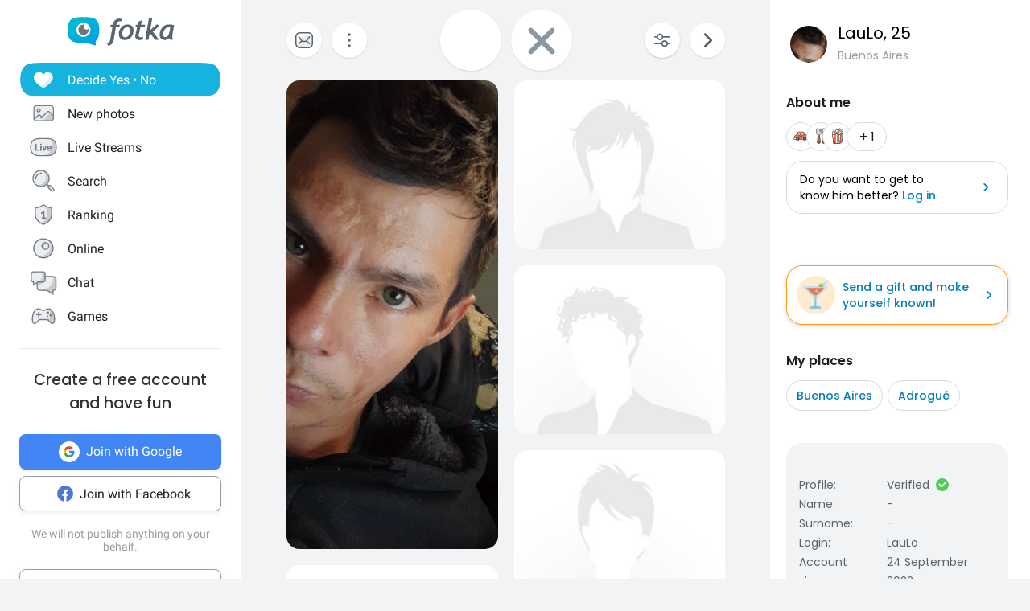

--- FILE ---
content_type: application/javascript
request_url: https://fotka.com/js/react/1895.f2f0bd0fb4a8954f2f5d5.js
body_size: 3080
content:
/*! For license information please see 1895.f2f0bd0fb4a8954f2f5d5.js.LICENSE.txt */
!function(){try{var e="undefined"!=typeof window?window:"undefined"!=typeof global?global:"undefined"!=typeof self?self:{},t=(new Error).stack;t&&(e._sentryDebugIds=e._sentryDebugIds||{},e._sentryDebugIds[t]="9e985f40-13f7-459f-836d-42993132c63a",e._sentryDebugIdIdentifier="sentry-dbid-9e985f40-13f7-459f-836d-42993132c63a")}catch(e){}}();var _global="undefined"!=typeof window?window:"undefined"!=typeof global?global:"undefined"!=typeof self?self:{};_global.SENTRY_RELEASE={id:"18c9047663d499a0fc08383bc7dfc89e103bc411"},(self.webpackChunkroot=self.webpackChunkroot||[]).push([[1895],{57427:(e,t)=>{t.q=function(e,t){if("string"!=typeof e)throw new TypeError("argument str must be a string");for(var r={},i=t||{},a=e.split(o),c=i.decode||n,u=0;u<a.length;u++){var f=a[u],p=f.indexOf("=");if(!(p<0)){var l=f.substr(0,p).trim(),d=f.substr(++p,f.length).trim();'"'==d[0]&&(d=d.slice(1,-1)),null==r[l]&&(r[l]=s(d,c))}}return r},t.l=function(e,t,n){var o=n||{},s=o.encode||r;if("function"!=typeof s)throw new TypeError("option encode is invalid");if(!i.test(e))throw new TypeError("argument name is invalid");var a=s(t);if(a&&!i.test(a))throw new TypeError("argument val is invalid");var c=e+"="+a;if(null!=o.maxAge){var u=o.maxAge-0;if(isNaN(u)||!isFinite(u))throw new TypeError("option maxAge is invalid");c+="; Max-Age="+Math.floor(u)}if(o.domain){if(!i.test(o.domain))throw new TypeError("option domain is invalid");c+="; Domain="+o.domain}if(o.path){if(!i.test(o.path))throw new TypeError("option path is invalid");c+="; Path="+o.path}if(o.expires){if("function"!=typeof o.expires.toUTCString)throw new TypeError("option expires is invalid");c+="; Expires="+o.expires.toUTCString()}if(o.httpOnly&&(c+="; HttpOnly"),o.secure&&(c+="; Secure"),o.sameSite)switch("string"==typeof o.sameSite?o.sameSite.toLowerCase():o.sameSite){case!0:c+="; SameSite=Strict";break;case"lax":c+="; SameSite=Lax";break;case"strict":c+="; SameSite=Strict";break;case"none":c+="; SameSite=None";break;default:throw new TypeError("option sameSite is invalid")}return c};var n=decodeURIComponent,r=encodeURIComponent,o=/; */,i=/^[\u0009\u0020-\u007e\u0080-\u00ff]+$/;function s(e,t){try{return t(e)}catch(t){return e}}},59750:(e,t,n)=>{n.d(t,{A:()=>f});var r=n(96540),o=n(57427);function i(e,t){void 0===t&&(t={});var n=function(e){return e&&"j"===e[0]&&":"===e[1]?e.substr(2):e}(e);if(function(e,t){return void 0===t&&(t=!e||"{"!==e[0]&&"["!==e[0]&&'"'!==e[0]),!t}(n,t.doNotParse))try{return JSON.parse(n)}catch(e){}return e}var s=function(){return s=Object.assign||function(e){for(var t,n=1,r=arguments.length;n<r;n++)for(var o in t=arguments[n])Object.prototype.hasOwnProperty.call(t,o)&&(e[o]=t[o]);return e},s.apply(this,arguments)};const a=function(){function e(e,t){var n=this;this.changeListeners=[],this.HAS_DOCUMENT_COOKIE=!1,this.cookies=function(e,t){return"string"==typeof e?o.q(e,t):"object"==typeof e&&null!==e?e:{}}(e,t),new Promise((function(){n.HAS_DOCUMENT_COOKIE="object"==typeof document&&"string"==typeof document.cookie})).catch((function(){}))}return e.prototype._updateBrowserValues=function(e){this.HAS_DOCUMENT_COOKIE&&(this.cookies=o.q(document.cookie,e))},e.prototype._emitChange=function(e){for(var t=0;t<this.changeListeners.length;++t)this.changeListeners[t](e)},e.prototype.get=function(e,t,n){return void 0===t&&(t={}),this._updateBrowserValues(n),i(this.cookies[e],t)},e.prototype.getAll=function(e,t){void 0===e&&(e={}),this._updateBrowserValues(t);var n={};for(var r in this.cookies)n[r]=i(this.cookies[r],e);return n},e.prototype.set=function(e,t,n){var r;"object"==typeof t&&(t=JSON.stringify(t)),this.cookies=s(s({},this.cookies),((r={})[e]=t,r)),this.HAS_DOCUMENT_COOKIE&&(document.cookie=o.l(e,t,n)),this._emitChange({name:e,value:t,options:n})},e.prototype.remove=function(e,t){var n=t=s(s({},t),{expires:new Date(1970,1,1,0,0,1),maxAge:0});this.cookies=s({},this.cookies),delete this.cookies[e],this.HAS_DOCUMENT_COOKIE&&(document.cookie=o.l(e,"",n)),this._emitChange({name:e,value:void 0,options:t})},e.prototype.addChangeListener=function(e){this.changeListeners.push(e)},e.prototype.removeChangeListener=function(e){var t=this.changeListeners.indexOf(e);t>=0&&this.changeListeners.splice(t,1)},e}();var c=r.createContext(new a);c.Provider,c.Consumer;const u=c;function f(e){var t=(0,r.useContext)(u);if(!t)throw new Error("Missing <CookiesProvider>");var n=t.getAll(),o=(0,r.useState)(n),i=o[0],s=o[1],a=(0,r.useRef)(i);return"undefined"!=typeof window&&void 0!==window.document&&void 0!==window.document.createElement&&(0,r.useLayoutEffect)((function(){function n(){var n=t.getAll();(function(e,t,n){if(!e)return!0;for(var r=0,o=e;r<o.length;r++){var i=o[r];if(t[i]!==n[i])return!0}return!1})(e||null,n,a.current)&&s(n),a.current=n}return t.addChangeListener(n),function(){t.removeChangeListener(n)}}),[t]),[i,(0,r.useMemo)((function(){return t.set.bind(t)}),[t]),(0,r.useMemo)((function(){return t.remove.bind(t)}),[t])]}},84864:(e,t,n)=>{var r=n(43724),o=n(24475),i=n(79504),s=n(92796),a=n(23167),c=n(66699),u=n(2360),f=n(38480).f,p=n(1625),l=n(60788),d=n(655),h=n(61034),g=n(58429),v=n(11056),y=n(36840),w=n(79039),m=n(39297),E=n(91181).enforce,b=n(87633),S=n(78227),x=n(83635),C=n(18814),k=S("match"),O=o.RegExp,A=O.prototype,_=o.SyntaxError,T=i(A.exec),I=i("".charAt),R=i("".replace),D=i("".indexOf),L=i("".slice),M=/^\?<[^\s\d!#%&*+<=>@^][^\s!#%&*+<=>@^]*>/,N=/a/g,U=/a/g,P=new O(N)!==N,j=g.MISSED_STICKY,K=g.UNSUPPORTED_Y;if(s("RegExp",r&&(!P||j||x||C||w((function(){return U[k]=!1,O(N)!==N||O(U)===U||"/a/i"!==String(O(N,"i"))}))))){for(var H=function(e,t){var n,r,o,i,s,f,g=p(A,this),v=l(e),y=void 0===t,w=[],b=e;if(!g&&v&&y&&e.constructor===H)return e;if((v||p(A,e))&&(e=e.source,y&&(t=h(b))),e=void 0===e?"":d(e),t=void 0===t?"":d(t),b=e,x&&"dotAll"in N&&(r=!!t&&D(t,"s")>-1)&&(t=R(t,/s/g,"")),n=t,j&&"sticky"in N&&(o=!!t&&D(t,"y")>-1)&&K&&(t=R(t,/y/g,"")),C&&(i=function(e){for(var t,n=e.length,r=0,o="",i=[],s=u(null),a=!1,c=!1,f=0,p="";r<=n;r++){if("\\"===(t=I(e,r)))t+=I(e,++r);else if("]"===t)a=!1;else if(!a)switch(!0){case"["===t:a=!0;break;case"("===t:T(M,L(e,r+1))&&(r+=2,c=!0),o+=t,f++;continue;case">"===t&&c:if(""===p||m(s,p))throw new _("Invalid capture group name");s[p]=!0,i[i.length]=[p,f],c=!1,p="";continue}c?p+=t:o+=t}return[o,i]}(e),e=i[0],w=i[1]),s=a(O(e,t),g?this:A,H),(r||o||w.length)&&(f=E(s),r&&(f.dotAll=!0,f.raw=H(function(e){for(var t,n=e.length,r=0,o="",i=!1;r<=n;r++)"\\"!==(t=I(e,r))?i||"."!==t?("["===t?i=!0:"]"===t&&(i=!1),o+=t):o+="[\\s\\S]":o+=t+I(e,++r);return o}(e),n)),o&&(f.sticky=!0),w.length&&(f.groups=w)),e!==b)try{c(s,"source",""===b?"(?:)":b)}catch(e){}return s},q=f(O),B=0;q.length>B;)v(H,O,q[B++]);A.constructor=H,H.prototype=A,y(o,"RegExp",H,{constructor:!0})}b("RegExp")},57465:(e,t,n)=>{var r=n(43724),o=n(83635),i=n(44576),s=n(62106),a=n(91181).get,c=RegExp.prototype,u=TypeError;r&&o&&s(c,"dotAll",{configurable:!0,get:function(){if(this!==c){if("RegExp"===i(this))return!!a(this).dotAll;throw new u("Incompatible receiver, RegExp required")}}})},87745:(e,t,n)=>{var r=n(43724),o=n(58429).MISSED_STICKY,i=n(44576),s=n(62106),a=n(91181).get,c=RegExp.prototype,u=TypeError;r&&o&&s(c,"sticky",{configurable:!0,get:function(){if(this!==c){if("RegExp"===i(this))return!!a(this).sticky;throw new u("Incompatible receiver, RegExp required")}}})},14243:(e,t,n)=>{n.d(t,{A:()=>i});var r=n(63662);function o(){try{var e=!Boolean.prototype.valueOf.call(Reflect.construct(Boolean,[],(function(){})))}catch(e){}return(o=function(){return!!e})()}function i(e,t,n){if(o())return Reflect.construct.apply(null,arguments);var i=[null];i.push.apply(i,t);var s=new(e.bind.apply(e,i));return n&&(0,r.A)(s,n.prototype),s}},50531:(e,t,n)=>{n.d(t,{A:()=>s});var r=n(53954),o=n(63662),i=n(14243);function s(e){var t="function"==typeof Map?new Map:void 0;return s=function(e){if(null===e||!function(e){try{return-1!==Function.toString.call(e).indexOf("[native code]")}catch(t){return"function"==typeof e}}(e))return e;if("function"!=typeof e)throw new TypeError("Super expression must either be null or a function");if(void 0!==t){if(t.has(e))return t.get(e);t.set(e,n)}function n(){return(0,i.A)(e,arguments,(0,r.A)(this).constructor)}return n.prototype=Object.create(e.prototype,{constructor:{value:n,enumerable:!1,writable:!0,configurable:!0}}),(0,o.A)(n,e)},s(e)}}}]);

--- FILE ---
content_type: application/javascript
request_url: https://fotka.com/js/react/6510.f3c8d25333c816d4305f2.js
body_size: 36448
content:
!function(){try{var _="undefined"!=typeof window?window:"undefined"!=typeof global?global:"undefined"!=typeof self?self:{},i=(new Error).stack;i&&(_._sentryDebugIds=_._sentryDebugIds||{},_._sentryDebugIds[i]="667b64d5-3548-4d8f-8ccc-829df458f10d",_._sentryDebugIdIdentifier="sentry-dbid-667b64d5-3548-4d8f-8ccc-829df458f10d")}catch(_){}}();var _global="undefined"!=typeof window?window:"undefined"!=typeof global?global:"undefined"!=typeof self?self:{};_global.SENTRY_RELEASE={id:"bf74e57a74fc9075d06a631d38079dec9a424fe0"},(self.webpackChunkroot=self.webpackChunkroot||[]).push([[6510],{47370:(_,i,l)=>{"use strict";l.d(i,{A:()=>c});var e,s,v=l(96540);function t(){return t=Object.assign?Object.assign.bind():function(_){for(var i=1;i<arguments.length;i++){var l=arguments[i];for(var e in l)Object.prototype.hasOwnProperty.call(l,e)&&(_[e]=l[e])}return _},t.apply(this,arguments)}const c=function(_){return v.createElement("svg",t({xmlns:"http://www.w3.org/2000/svg",viewBox:"0 0 24 24",xmlSpace:"preserve"},_),e||(e=v.createElement("style",null,".ic_ban_live_svg__st0{opacity:.21;fill:#5c646c}.ic_ban_live_svg__st2{opacity:.2}.ic_ban_live_svg__st3{fill:#8660ec}.ic_ban_live_svg__st3,.ic_ban_live_svg__st4,.ic_ban_live_svg__st5{fill-rule:evenodd;clip-rule:evenodd}.ic_ban_live_svg__st4{fill:#6f4de1}.ic_ban_live_svg__st5{fill:#4bb9e2}.ic_ban_live_svg__st9{opacity:.12;fill:#5c646c;enable-background:new}.ic_ban_live_svg__st10{fill:#91e3ff}.ic_ban_live_svg__st11{fill:#4bb9e2}.ic_ban_live_svg__st12{opacity:.8}.ic_ban_live_svg__st12,.ic_ban_live_svg__st13{fill:#e8e9eb}.ic_ban_live_svg__st14{fill:#ff5975}.ic_ban_live_svg__st15{fill:#232528}.ic_ban_live_svg__st16{fill:url(#ic_ban_live_svg__SVGID_1_)}.ic_ban_live_svg__st17{fill:url(#ic_ban_live_svg__SVGID_2_)}.ic_ban_live_svg__st18{fill:none;stroke:#5b5b5b;stroke-width:1.2;stroke-linecap:round;stroke-linejoin:round;stroke-miterlimit:10}.ic_ban_live_svg__st19{fill:url(#ic_ban_live_svg__SVGID_3_)}.ic_ban_live_svg__st20{fill-rule:evenodd;clip-rule:evenodd;fill:none}.ic_ban_live_svg__st21{fill:#fff}.ic_ban_live_svg__st22{fill:#e4e7ea}.ic_ban_live_svg__st23{fill-rule:evenodd;clip-rule:evenodd;fill:#30a4db}.ic_ban_live_svg__st24{fill:none;stroke:#5c646b;stroke-width:2}.ic_ban_live_svg__st25{opacity:.8}.ic_ban_live_svg__st26,.ic_ban_live_svg__st27{fill-rule:evenodd;clip-rule:evenodd;fill:#ebedf0}.ic_ban_live_svg__st27{fill:#c8ccd1}.ic_ban_live_svg__st28{fill:#767b84}.ic_ban_live_svg__st29{fill:#c8cbd0}.ic_ban_live_svg__st30{fill:#fff}.ic_ban_live_svg__st30,.ic_ban_live_svg__st31{fill-rule:evenodd;clip-rule:evenodd}.ic_ban_live_svg__st31,.ic_ban_live_svg__st32{opacity:.8;fill:#fff}.ic_ban_live_svg__st33,.ic_ban_live_svg__st34{fill-rule:evenodd;clip-rule:evenodd;fill:#48afd8}.ic_ban_live_svg__st34{fill:#47a8d2}.ic_ban_live_svg__st35{fill:none;stroke:#767b84;stroke-width:3;stroke-linecap:round}.ic_ban_live_svg__st36{fill-rule:evenodd;clip-rule:evenodd;fill:#b3b6bb}.ic_ban_live_svg__st37,.ic_ban_live_svg__st38{fill:none;stroke:#c8cbd0;stroke-width:3;stroke-linecap:round}.ic_ban_live_svg__st38{fill-rule:evenodd;clip-rule:evenodd;fill:#ff9d00;stroke:#ff9d00;stroke-linejoin:round}.ic_ban_live_svg__st39{stroke:#ffd400;stroke-miterlimit:10}.ic_ban_live_svg__st39,.ic_ban_live_svg__st40{fill:#ffd400}.ic_ban_live_svg__st41{fill:#ff0}.ic_ban_live_svg__st42{fill-rule:evenodd;clip-rule:evenodd;fill:#ddf0f8}.ic_ban_live_svg__st43{fill:url(#ic_ban_live_svg__SVGID_4_)}.ic_ban_live_svg__st44,.ic_ban_live_svg__st45,.ic_ban_live_svg__st46{fill:none;stroke:#48aed8;stroke-width:4}.ic_ban_live_svg__st45,.ic_ban_live_svg__st46{stroke:#48afd8;stroke-linecap:round}.ic_ban_live_svg__st46{stroke-linejoin:round}.ic_ban_live_svg__st47{fill:#48afd8}.ic_ban_live_svg__st48{fill:none;stroke:#48afd8;stroke-width:4}.ic_ban_live_svg__st49{fill:#ddf0f8}.ic_ban_live_svg__st50{fill:#fff;stroke:#48afd8;stroke-width:3}.ic_ban_live_svg__st50,.ic_ban_live_svg__st51,.ic_ban_live_svg__st52{stroke-linecap:round;stroke-linejoin:round}.ic_ban_live_svg__st51{fill-rule:evenodd;clip-rule:evenodd;fill:#fff;stroke:#fff}.ic_ban_live_svg__st52{stroke:#ff9d00;stroke-miterlimit:10}.ic_ban_live_svg__st52,.ic_ban_live_svg__st53{fill:#ff9d00}.ic_ban_live_svg__st54,.ic_ban_live_svg__st55{stroke-linecap:round;stroke-linejoin:round}.ic_ban_live_svg__st54{fill:none;stroke:#47a8d2;stroke-width:4}.ic_ban_live_svg__st55{fill:#48afd8;stroke:#48afd8}.ic_ban_live_svg__st56{fill:url(#ic_ban_live_svg__SVGID_5_)}.ic_ban_live_svg__st57{fill:url(#ic_ban_live_svg__SVGID_6_)}.ic_ban_live_svg__st58,.ic_ban_live_svg__st59{fill-rule:evenodd;clip-rule:evenodd;fill:#f2f9fc}.ic_ban_live_svg__st59{fill:#bcddeb}.ic_ban_live_svg__st60{fill:#3a9ecb}.ic_ban_live_svg__st61{fill:#6d6d6d}.ic_ban_live_svg__st62{fill:#bcddeb}.ic_ban_live_svg__st63{fill:#ff825b}.ic_ban_live_svg__st64{fill:#47a6d0}.ic_ban_live_svg__st65{fill:#48b5de}.ic_ban_live_svg__st66{fill:url(#ic_ban_live_svg__SVGID_7_)}.ic_ban_live_svg__st67{fill:#f2f9fc}.ic_ban_live_svg__st68{fill:#c8ccd1}.ic_ban_live_svg__st69{fill:#ebedf0}.ic_ban_live_svg__st70{fill:none;stroke:#767b84;stroke-width:4;stroke-linecap:round}.ic_ban_live_svg__st71{enable-background:new}.ic_ban_live_svg__st72,.ic_ban_live_svg__st73,.ic_ban_live_svg__st74{fill:none;stroke:#0085c2}.ic_ban_live_svg__st72{stroke-width:1.2}.ic_ban_live_svg__st73,.ic_ban_live_svg__st74{stroke-linecap:round}.ic_ban_live_svg__st74{stroke-width:1.2}.ic_ban_live_svg__st75{fill:#0085c2}.ic_ban_live_svg__st76,.ic_ban_live_svg__st77{fill:none;stroke:#5c646b;stroke-width:1.2}.ic_ban_live_svg__st78,.ic_ban_live_svg__st79{fill:none}.ic_ban_live_svg__st77,.ic_ban_live_svg__st78,.ic_ban_live_svg__st79{stroke-linecap:round}.ic_ban_live_svg__st78,.ic_ban_live_svg__st79{stroke:#fff;stroke-width:2}.ic_ban_live_svg__st78{stroke-linejoin:round}.ic_ban_live_svg__st79{stroke-miterlimit:10}.ic_ban_live_svg__st80{fill:#48abd8}.ic_ban_live_svg__st81,.ic_ban_live_svg__st82,.ic_ban_live_svg__st83{fill:none;stroke:#fff}.ic_ban_live_svg__st81{stroke-width:1.5;stroke-miterlimit:10}.ic_ban_live_svg__st82,.ic_ban_live_svg__st83{stroke-linecap:round}.ic_ban_live_svg__st82{stroke-width:1.5;stroke-miterlimit:10}.ic_ban_live_svg__st83{stroke-width:3}.ic_ban_live_svg__st84{fill:#8b97a2}.ic_ban_live_svg__st85{clip-path:url(#ic_ban_live_svg__SVGID_9_)}.ic_ban_live_svg__st86{fill:#2da2d9}.ic_ban_live_svg__st87{fill:#ff575f}.ic_ban_live_svg__st88{fill-rule:evenodd;clip-rule:evenodd;fill:#5c646b}.ic_ban_live_svg__st89{fill:none;stroke:#5c646b;stroke-width:1.5;stroke-linecap:round;stroke-linejoin:round}.ic_ban_live_svg__st90{fill:#595d67}.ic_ban_live_svg__st91{fill:none;stroke:#595d67;stroke-width:1.5}.ic_ban_live_svg__st92{fill-rule:evenodd;clip-rule:evenodd;fill:#595d67}.ic_ban_live_svg__st93{fill:#30a4db}.ic_ban_live_svg__st94,.ic_ban_live_svg__st95,.ic_ban_live_svg__st96{fill:none;stroke-width:1.5;stroke-linecap:round}.ic_ban_live_svg__st94{stroke:#fff;stroke-linejoin:round}.ic_ban_live_svg__st95,.ic_ban_live_svg__st96{stroke:#0085c2}.ic_ban_live_svg__st95{stroke-miterlimit:10}.ic_ban_live_svg__st96{stroke-linejoin:round}.ic_ban_live_svg__st97{stroke:#5c646b}.ic_ban_live_svg__st100,.ic_ban_live_svg__st101,.ic_ban_live_svg__st102,.ic_ban_live_svg__st97,.ic_ban_live_svg__st98,.ic_ban_live_svg__st99{fill:none;stroke-width:1.2;stroke-miterlimit:10}.ic_ban_live_svg__st98{stroke:#5c646b;stroke-linecap:round}.ic_ban_live_svg__st100,.ic_ban_live_svg__st99{stroke:#0085c2}.ic_ban_live_svg__st100,.ic_ban_live_svg__st101,.ic_ban_live_svg__st102{stroke-linecap:round}.ic_ban_live_svg__st101,.ic_ban_live_svg__st102{stroke:#5c646b;stroke-linejoin:round}.ic_ban_live_svg__st102{stroke:#0085c2}.ic_ban_live_svg__st103{fill:#5b5b5b}.ic_ban_live_svg__st104{fill:#969da3}.ic_ban_live_svg__st105{fill:#b8bdbf}.ic_ban_live_svg__st106{fill:#eff0f2}.ic_ban_live_svg__st107{fill:#e1e1e2}.ic_ban_live_svg__st108,.ic_ban_live_svg__st109{fill:#d7d8d9}.ic_ban_live_svg__st109{fill-rule:evenodd;clip-rule:evenodd}.ic_ban_live_svg__st110,.ic_ban_live_svg__st111,.ic_ban_live_svg__st112{fill:none;stroke-linecap:round}.ic_ban_live_svg__st110{stroke:#b8bdbf;stroke-miterlimit:10}.ic_ban_live_svg__st111,.ic_ban_live_svg__st112{stroke:#5c646b;stroke-width:2}.ic_ban_live_svg__st112{stroke-linejoin:round}.ic_ban_live_svg__st113{fill:#533a3a;fill-opacity:0}.ic_ban_live_svg__st114{opacity:.85;fill:#fff}.ic_ban_live_svg__st115{fill:#aee4f4}.ic_ban_live_svg__st116{fill:url(#ic_ban_live_svg__SVGID_10_)}.ic_ban_live_svg__st117{opacity:.9;fill:gray;enable-background:new}.ic_ban_live_svg__st118{fill:#ffe6b5;stroke:#ffd9a7;stroke-width:8}.ic_ban_live_svg__st119{fill:url(#ic_ban_live_svg__SVGID_11_)}.ic_ban_live_svg__st120{fill:url(#ic_ban_live_svg__SVGID_12_)}.ic_ban_live_svg__st121{fill:url(#ic_ban_live_svg__Ellipse_152_2_)}.ic_ban_live_svg__st122{stroke-linecap:round;stroke-linejoin:round}.ic_ban_live_svg__st122,.ic_ban_live_svg__st123{fill:none;stroke:#5b5b5b;stroke-width:2}.ic_ban_live_svg__st124,.ic_ban_live_svg__st125{fill:none;stroke:#5c646b;stroke-width:1.5;stroke-linecap:round}.ic_ban_live_svg__st125{fill:#fff;stroke-width:1.4778}.ic_ban_live_svg__st126{opacity:.4;fill:#9ba2a8}.ic_ban_live_svg__st127{fill:url(#ic_ban_live_svg__Rectangle_707_1_)}.ic_ban_live_svg__st128{opacity:.64;fill:#47aad4;enable-background:new}.ic_ban_live_svg__st129,.ic_ban_live_svg__st130{fill:#858d94}.ic_ban_live_svg__st130{opacity:.8;enable-background:new}.ic_ban_live_svg__st131{fill:url(#ic_ban_live_svg__Rectangle_1198_4_)}.ic_ban_live_svg__st132{fill:#6d767e}.ic_ban_live_svg__st133{fill:url(#ic_ban_live_svg__Path_2912_3_)}.ic_ban_live_svg__st134{fill:url(#ic_ban_live_svg__Path_2906_1_)}.ic_ban_live_svg__st135{fill:url(#ic_ban_live_svg__SVGID_13_)}.ic_ban_live_svg__st136{fill:url(#ic_ban_live_svg__SVGID_14_)}.ic_ban_live_svg__st137{fill:#dc483c}.ic_ban_live_svg__st137,.ic_ban_live_svg__st138,.ic_ban_live_svg__st139{fill-rule:evenodd;clip-rule:evenodd}.ic_ban_live_svg__st138{fill:#ffd141}.ic_ban_live_svg__st139{fill:#00a651}.ic_ban_live_svg__st140{fill:#f1f1f1}.ic_ban_live_svg__st141{fill:#4888f3}.ic_ban_live_svg__st142{fill:url(#ic_ban_live_svg__shape-base_1_)}.ic_ban_live_svg__st143{fill:url(#ic_ban_live_svg__body-outer-ring_1_)}.ic_ban_live_svg__st144{fill:url(#ic_ban_live_svg__body-outer-ring-shadow_1_)}.ic_ban_live_svg__st145{fill:url(#ic_ban_live_svg__tail-tip_1_)}.ic_ban_live_svg__st146{fill:url(#ic_ban_live_svg__globe-base_1_)}.ic_ban_live_svg__st147{fill:url(#ic_ban_live_svg__globe-shadow_1_)}.ic_ban_live_svg__st148{fill:url(#ic_ban_live_svg__ear_1_)}.ic_ban_live_svg__st149{fill:url(#ic_ban_live_svg__body_1_)}.ic_ban_live_svg__st150{fill:url(#ic_ban_live_svg__tail-flame_1_)}.ic_ban_live_svg__st151{fill:url(#ic_ban_live_svg__tail-small_1_)}.ic_ban_live_svg__st152{fill:url(#ic_ban_live_svg__cheek-tufts_1_)}.ic_ban_live_svg__st153{fill:url(#ic_ban_live_svg__overlay-yellow_1_)}.ic_ban_live_svg__st154{fill:#2196f3}.ic_ban_live_svg__st155{fill-rule:evenodd;clip-rule:evenodd;fill:#e81616}.ic_ban_live_svg__st156{fill:#0078d7}.ic_ban_live_svg__st157{fill:#e81616}.ic_ban_live_svg__st158{opacity:.2;fill-rule:evenodd;clip-rule:evenodd;fill:#959595;enable-background:new}.ic_ban_live_svg__st159{fill:url(#ic_ban_live_svg__Path_3123_9_)}.ic_ban_live_svg__st160{fill:url(#ic_ban_live_svg__Path_3124_6_)}.ic_ban_live_svg__st161{fill:url(#ic_ban_live_svg__Path_3125_10_)}.ic_ban_live_svg__st162{fill:url(#ic_ban_live_svg__SVGID_15_)}.ic_ban_live_svg__st163,.ic_ban_live_svg__st164{fill-rule:evenodd;clip-rule:evenodd;fill:url(#ic_ban_live_svg__Path_3127-2_5_)}.ic_ban_live_svg__st164{fill:url(#ic_ban_live_svg__Path_3127-2-2_3_)}.ic_ban_live_svg__st165{fill:url(#ic_ban_live_svg__SVGID_16_)}.ic_ban_live_svg__st166{fill:url(#ic_ban_live_svg__SVGID_17_)}.ic_ban_live_svg__st167{fill:url(#ic_ban_live_svg__SVGID_18_)}.ic_ban_live_svg__st168{fill:url(#ic_ban_live_svg__SVGID_19_)}.ic_ban_live_svg__st169{fill:url(#ic_ban_live_svg__SVGID_20_)}.ic_ban_live_svg__st170{opacity:.6;fill:#fff}.ic_ban_live_svg__st171{fill:url(#ic_ban_live_svg__SVGID_21_)}.ic_ban_live_svg__st172{fill:url(#ic_ban_live_svg__SVGID_22_)}.ic_ban_live_svg__st173{fill:url(#ic_ban_live_svg__SVGID_23_)}.ic_ban_live_svg__st174{fill:url(#ic_ban_live_svg__SVGID_24_)}.ic_ban_live_svg__st175{fill:url(#ic_ban_live_svg__SVGID_25_)}.ic_ban_live_svg__st176{fill:url(#ic_ban_live_svg__SVGID_26_)}.ic_ban_live_svg__st177{fill:none;stroke:#231f20;stroke-width:2.8822;stroke-miterlimit:10}.ic_ban_live_svg__st178{fill:url(#ic_ban_live_svg__Path_3123_12_)}.ic_ban_live_svg__st179{fill:url(#ic_ban_live_svg__Path_3124_9_)}.ic_ban_live_svg__st180{fill:url(#ic_ban_live_svg__Path_3125_13_)}.ic_ban_live_svg__st181{fill:url(#ic_ban_live_svg__SVGID_27_)}.ic_ban_live_svg__st182{fill:url(#ic_ban_live_svg__SVGID_28_)}.ic_ban_live_svg__st183{fill:url(#ic_ban_live_svg__SVGID_29_)}.ic_ban_live_svg__st184{fill:url(#ic_ban_live_svg__SVGID_30_)}.ic_ban_live_svg__st185{fill:url(#ic_ban_live_svg__SVGID_31_)}.ic_ban_live_svg__st186{fill:url(#ic_ban_live_svg__SVGID_32_)}.ic_ban_live_svg__st187,.ic_ban_live_svg__st188{opacity:.7;fill:#fff;enable-background:new}.ic_ban_live_svg__st188{fill:#5c646b}.ic_ban_live_svg__st189{fill:url(#ic_ban_live_svg__Rectangle_1198_6_)}.ic_ban_live_svg__st190{opacity:.1;enable-background:new}.ic_ban_live_svg__st191{fill:url(#ic_ban_live_svg__Path_2980_1_)}.ic_ban_live_svg__st192{fill:#00915b}.ic_ban_live_svg__st193{fill:#00aa62}.ic_ban_live_svg__st194{fill:#28cb8b}.ic_ban_live_svg__st195{fill:url(#ic_ban_live_svg__Path_877_2_)}.ic_ban_live_svg__st196{fill:url(#ic_ban_live_svg__Rectangle_1201_3_)}.ic_ban_live_svg__st197{fill-rule:evenodd;clip-rule:evenodd;fill:#464d58}.ic_ban_live_svg__st198{opacity:.25;fill:#464d58}.ic_ban_live_svg__st199{fill:url(#ic_ban_live_svg__Rectangle_1201_4_)}.ic_ban_live_svg__st200,.ic_ban_live_svg__st201{fill-rule:evenodd;clip-rule:evenodd;fill:url(#ic_ban_live_svg__Path_3176_1_)}.ic_ban_live_svg__st201{opacity:.15;fill:#394c61;enable-background:new}.ic_ban_live_svg__st202{fill:url(#ic_ban_live_svg__Path_3123_13_)}.ic_ban_live_svg__st203{fill:url(#ic_ban_live_svg__Path_3124_10_)}.ic_ban_live_svg__st204{fill:url(#ic_ban_live_svg__Path_3125_14_)}.ic_ban_live_svg__st205{fill:url(#ic_ban_live_svg__SVGID_33_)}.ic_ban_live_svg__st206,.ic_ban_live_svg__st207{fill-rule:evenodd;clip-rule:evenodd;fill:url(#ic_ban_live_svg__Path_3127-2_8_)}.ic_ban_live_svg__st207{fill:url(#ic_ban_live_svg__Path_3127-2-2_6_)}.ic_ban_live_svg__st208{fill:url(#ic_ban_live_svg__SVGID_34_)}.ic_ban_live_svg__st209{fill:url(#ic_ban_live_svg__SVGID_35_)}.ic_ban_live_svg__st210{fill:url(#ic_ban_live_svg__SVGID_36_)}.ic_ban_live_svg__st211{fill:url(#ic_ban_live_svg__SVGID_37_)}.ic_ban_live_svg__st212{fill:url(#ic_ban_live_svg__SVGID_38_)}.ic_ban_live_svg__st213{fill:#d93175}.ic_ban_live_svg__st214{fill:#4e78ce}.ic_ban_live_svg__st215{fill:none;stroke:#5c646b;stroke-width:1.5}.ic_ban_live_svg__st216{fill:none;stroke:#fff;stroke-miterlimit:10}.ic_ban_live_svg__st217{fill:url(#ic_ban_live_svg__SVGID_39_)}.ic_ban_live_svg__st218{fill:#ccefef}.ic_ban_live_svg__st219{fill:#97dfe2}.ic_ban_live_svg__st220{opacity:.25;fill:#4abae3;enable-background:new}.ic_ban_live_svg__st221{fill:url(#ic_ban_live_svg__SVGID_40_)}.ic_ban_live_svg__st222,.ic_ban_live_svg__st223{opacity:.5;fill:#a7acaf}.ic_ban_live_svg__st223{fill:#fff}.ic_ban_live_svg__st224{fill:url(#ic_ban_live_svg__Rectangle_1296_2_)}.ic_ban_live_svg__st225{fill:url(#ic_ban_live_svg__Rectangle_1206_1_)}.ic_ban_live_svg__st226{fill-rule:evenodd;clip-rule:evenodd;fill:url(#ic_ban_live_svg__Path_3022_1_)}.ic_ban_live_svg__st227{opacity:.67;fill:#f24764;enable-background:new}.ic_ban_live_svg__st228{fill:#f6bc04}.ic_ban_live_svg__st229{fill:#ea4335}.ic_ban_live_svg__st230{fill:#4285f4}.ic_ban_live_svg__st231{fill:#34a853}.ic_ban_live_svg__st232{fill:url(#ic_ban_live_svg__SVGID_41_)}.ic_ban_live_svg__st233{fill:#fd7931}.ic_ban_live_svg__st234{fill:#fea21e}.ic_ban_live_svg__st235{fill:url(#ic_ban_live_svg__SVGID_42_)}.ic_ban_live_svg__st236{fill:url(#ic_ban_live_svg__Path_3216_1_)}.ic_ban_live_svg__st237{fill:url(#ic_ban_live_svg__SVGID_43_)}.ic_ban_live_svg__st238{fill:url(#ic_ban_live_svg__Path_3216_6_)}.ic_ban_live_svg__st239{fill:url(#ic_ban_live_svg__Path_3215_1_)}.ic_ban_live_svg__st240{fill:#9ba2a8}.ic_ban_live_svg__st241{opacity:.4}.ic_ban_live_svg__st242{fill-rule:evenodd;clip-rule:evenodd;fill:#858d94}.ic_ban_live_svg__st243{fill:#f87a80}.ic_ban_live_svg__st244{fill:#48b3dc}.ic_ban_live_svg__st245{fill:#ffaa3b}.ic_ban_live_svg__st246,.ic_ban_live_svg__st247{enable-background:new}.ic_ban_live_svg__st246{opacity:.2;fill:#e7eaec}.ic_ban_live_svg__st247{opacity:.8;fill-rule:evenodd;clip-rule:evenodd}.ic_ban_live_svg__st247,.ic_ban_live_svg__st248{fill:#c5c9cd}.ic_ban_live_svg__st249{fill:#e7eaec}.ic_ban_live_svg__st250{fill-rule:evenodd;clip-rule:evenodd;fill:#c5c9cd}.ic_ban_live_svg__st251{opacity:.15;fill:#9ba2a8}.ic_ban_live_svg__st251,.ic_ban_live_svg__st252,.ic_ban_live_svg__st253{enable-background:new}.ic_ban_live_svg__st252{opacity:.4;fill:#fff}.ic_ban_live_svg__st253{opacity:.25;fill:#7a7f87}.ic_ban_live_svg__st254{opacity:.2;fill:#9ba2a8}.ic_ban_live_svg__st255{fill:#fff;enable-background:new}.ic_ban_live_svg__st256{fill:#97a1ac}.ic_ban_live_svg__st257{fill:#7b8894}.ic_ban_live_svg__st258{opacity:.5;fill:#f90000}.ic_ban_live_svg__st259{opacity:.84;fill:#fff}.ic_ban_live_svg__st260{fill:#fd8f12}.ic_ban_live_svg__st261{fill:#8660ec}.ic_ban_live_svg__st262{opacity:.3;fill-rule:evenodd;clip-rule:evenodd;fill:#805eec;enable-background:new}.ic_ban_live_svg__st263{opacity:.9;fill:#fff}.ic_ban_live_svg__st264{fill:url(#ic_ban_live_svg__Rectangle_191-2_1_)}.ic_ban_live_svg__st265{fill:url(#ic_ban_live_svg__Path_4665-2_2_)}.ic_ban_live_svg__st266{opacity:.75;fill-rule:evenodd;clip-rule:evenodd;fill:#fff;enable-background:new}.ic_ban_live_svg__st267{opacity:.87;fill:#fff}.ic_ban_live_svg__st268{fill:url(#ic_ban_live_svg__Path_1781-2_3_)}.ic_ban_live_svg__st269{fill:url(#ic_ban_live_svg__Ellipse_351-2_8_)}.ic_ban_live_svg__st270{fill:url(#ic_ban_live_svg__Ellipse_351-2_9_)}.ic_ban_live_svg__st271{fill:url(#ic_ban_live_svg__Ellipse_351-2_10_)}.ic_ban_live_svg__st272{fill:url(#ic_ban_live_svg__Ellipse_351-2_11_)}.ic_ban_live_svg__st273{fill:url(#ic_ban_live_svg__Path_3206_2_)}.ic_ban_live_svg__st274{fill:#656769}.ic_ban_live_svg__st275{fill:#525252}.ic_ban_live_svg__st276{fill:#45413c}.ic_ban_live_svg__st277{fill:#87898c}.ic_ban_live_svg__st278{fill:#f2c100}.ic_ban_live_svg__st279{fill:#ffe500}.ic_ban_live_svg__st280{fill:#fff48c}.ic_ban_live_svg__st281{fill:#a86c4d}.ic_ban_live_svg__st282{fill:#724f3d}.ic_ban_live_svg__st283{fill:#bf8256}.ic_ban_live_svg__st284{fill:#dea47a}.ic_ban_live_svg__st285{fill:#ff6682}.ic_ban_live_svg__st286{fill:#f1446d}.ic_ban_live_svg__st287{fill:#ffd1d9}.ic_ban_live_svg__st288{fill:#e0e0e0}.ic_ban_live_svg__st289{fill:#f0f0f0}.ic_ban_live_svg__st290{fill:#b8ecff}.ic_ban_live_svg__st291{fill:#80ddff}.ic_ban_live_svg__st292{fill:#4acfff}.ic_ban_live_svg__st293{fill:#e5feff}.ic_ban_live_svg__st294{fill:#bdbec0}.ic_ban_live_svg__st295{fill:#00b8f0}.ic_ban_live_svg__st296{fill:#ffc44d}.ic_ban_live_svg__st297{fill:#ffdb94}.ic_ban_live_svg__st298{fill:#ffae20}.ic_ban_live_svg__st299{fill:#ffdf3d}.ic_ban_live_svg__st300{fill:#ffef9e}.ic_ban_live_svg__st301{fill:#ae6641}.ic_ban_live_svg__st302{fill:#ffbd86}.ic_ban_live_svg__st303{fill:#f6a96c}.ic_ban_live_svg__st304{fill:#ff617e}.ic_ban_live_svg__st305{fill:#db2c56}.ic_ban_live_svg__st306{fill:#ffb0ca}.ic_ban_live_svg__st307{fill:#de926a}.ic_ban_live_svg__st308{fill:#fffef2}.ic_ban_live_svg__st309{fill:#daedf7}.ic_ban_live_svg__st310{fill:#a6fbff}.ic_ban_live_svg__st311{fill:#ff6242}.ic_ban_live_svg__st312{fill:#ff866e}.ic_ban_live_svg__st313{fill:#c0dceb}.ic_ban_live_svg__st314{fill:#debb7e}.ic_ban_live_svg__st315{fill:#f0d5a8}.ic_ban_live_svg__st316{fill:#b89558}.ic_ban_live_svg__st317{fill:#dceeff}.ic_ban_live_svg__st318{fill:#b0d6f3}.ic_ban_live_svg__st319{fill:#d91a41}.ic_ban_live_svg__st320{fill:#f14e6f}.ic_ban_live_svg__st321{fill:#ffe14b}.ic_ban_live_svg__st322{fill:#ffc600}.ic_ban_live_svg__st323{fill:#ffa738}.ic_ban_live_svg__st324{fill:#f3e5ce}.ic_ban_live_svg__st325{fill:#e04122}.ic_ban_live_svg__st326{fill:#4dc7f0}.ic_ban_live_svg__st327{fill:#dfdfdf}.ic_ban_live_svg__st328{fill:#c1cdd3}.ic_ban_live_svg__st329{fill:#84879c}.ic_ban_live_svg__st330{fill:#707583}.ic_ban_live_svg__st331{fill:none;stroke:#231f20;stroke-width:.1;stroke-miterlimit:10}.ic_ban_live_svg__st332{stroke-linejoin:round}.ic_ban_live_svg__st332,.ic_ban_live_svg__st333,.ic_ban_live_svg__st334{fill:none;stroke:#0085c2;stroke-width:2;stroke-linecap:round}.ic_ban_live_svg__st334{stroke:#45413c;stroke-width:.6;stroke-linejoin:round;stroke-miterlimit:10}.ic_ban_live_svg__st335{fill:url(#ic_ban_live_svg__SVGID_44_)}.ic_ban_live_svg__st336{fill:url(#ic_ban_live_svg__Path_4640_2_)}.ic_ban_live_svg__st337{fill:none;stroke:#5c646b;stroke-width:1.5;stroke-linecap:round;stroke-linejoin:round;stroke-miterlimit:10}.ic_ban_live_svg__st338{fill:#4bb7e4}.ic_ban_live_svg__st339{opacity:.8;fill:#fff;enable-background:new}.ic_ban_live_svg__st340{opacity:.5;fill:#5c646b}.ic_ban_live_svg__st341{fill:none;stroke:#000;stroke-width:.25;stroke-miterlimit:10}.ic_ban_live_svg__st341,.ic_ban_live_svg__st342{clip-path:url(#ic_ban_live_svg__SVGID_46_)}.ic_ban_live_svg__st343{fill:#5c646c}.ic_ban_live_svg__st344{fill:none;stroke:#5c646c;stroke-width:1.5;stroke-linecap:round}.ic_ban_live_svg__st345{fill:#e33e5e}.ic_ban_live_svg__st346{fill:#ff9227}.ic_ban_live_svg__st347{fill:#26d099}.ic_ban_live_svg__st348{fill:none;stroke:#5c646c;stroke-width:1.5}.ic_ban_live_svg__st349{fill-rule:evenodd;clip-rule:evenodd;stroke-linecap:round}.ic_ban_live_svg__st349,.ic_ban_live_svg__st350{fill:none;stroke:#5c646b;stroke-width:1.5;stroke-linejoin:round}.ic_ban_live_svg__st351{fill:url(#ic_ban_live_svg__Path_1781-2_6_)}.ic_ban_live_svg__st352{fill:url(#ic_ban_live_svg__Path_1781-2_7_)}.ic_ban_live_svg__st353,.ic_ban_live_svg__st354,.ic_ban_live_svg__st355{fill-rule:evenodd;clip-rule:evenodd}.ic_ban_live_svg__st353{opacity:.12;fill:#fff;enable-background:new}.ic_ban_live_svg__st354,.ic_ban_live_svg__st355{fill:none;stroke-width:1.5;stroke-linejoin:round}.ic_ban_live_svg__st354{stroke:#fff;stroke-linecap:round}.ic_ban_live_svg__st355{stroke:#5c646b}.ic_ban_live_svg__st356,.ic_ban_live_svg__st357{stroke-width:1.5}.ic_ban_live_svg__st356,.ic_ban_live_svg__st357,.ic_ban_live_svg__st358,.ic_ban_live_svg__st359{stroke:#5c646c}.ic_ban_live_svg__st356{fill:none;stroke-linejoin:round}.ic_ban_live_svg__st357{fill:#fff}.ic_ban_live_svg__st358,.ic_ban_live_svg__st359{fill-rule:evenodd;clip-rule:evenodd;fill:none;stroke-width:2;stroke-linecap:round}.ic_ban_live_svg__st359{stroke-width:2.5}.ic_ban_live_svg__st360{fill:none;stroke:#5c646b;stroke-width:1.5;stroke-linecap:square;stroke-linejoin:round}.ic_ban_live_svg__st361{fill:#ff6f70}.ic_ban_live_svg__st362,.ic_ban_live_svg__st363{fill-rule:evenodd;clip-rule:evenodd;fill:url(#ic_ban_live_svg__SVGID_47_)}.ic_ban_live_svg__st363{fill:url(#ic_ban_live_svg__SVGID_48_)}.ic_ban_live_svg__st364{fill:url(#ic_ban_live_svg__SVGID_49_)}.ic_ban_live_svg__st365{fill:url(#ic_ban_live_svg__SVGID_50_)}.ic_ban_live_svg__st366{fill:#31a6dd}.ic_ban_live_svg__st366,.ic_ban_live_svg__st367,.ic_ban_live_svg__st368{fill-rule:evenodd;clip-rule:evenodd}.ic_ban_live_svg__st367{fill:url(#ic_ban_live_svg__SVGID_51_)}.ic_ban_live_svg__st368{fill:#7e5dec}.ic_ban_live_svg__st369{fill:#fc830b}.ic_ban_live_svg__st370{fill:url(#ic_ban_live_svg__Path_1823_2_)}.ic_ban_live_svg__st371{fill-rule:evenodd;clip-rule:evenodd;fill:url(#ic_ban_live_svg__SVGID_52_)}.ic_ban_live_svg__st372{fill:url(#ic_ban_live_svg__Path_5173_13_)}.ic_ban_live_svg__st373{fill:url(#ic_ban_live_svg__Path_5176_15_)}.ic_ban_live_svg__st374{fill-rule:evenodd;clip-rule:evenodd;fill:url(#ic_ban_live_svg__SVGID_53_)}.ic_ban_live_svg__st375{fill:url(#ic_ban_live_svg__SVGID_54_)}.ic_ban_live_svg__st376{fill:url(#ic_ban_live_svg__SVGID_55_)}.ic_ban_live_svg__st377{opacity:.84;fill-rule:evenodd;clip-rule:evenodd;fill:#fff}.ic_ban_live_svg__st378{fill:#808a9c}.ic_ban_live_svg__st379,.ic_ban_live_svg__st380{opacity:.2;enable-background:new}.ic_ban_live_svg__st380{fill:#9ba2a8}.ic_ban_live_svg__st381{opacity:.1}.ic_ban_live_svg__st382{opacity:.6}.ic_ban_live_svg__st383{opacity:.9}.ic_ban_live_svg__st384{opacity:.7;fill:#24bc7a}.ic_ban_live_svg__st385{opacity:.25}.ic_ban_live_svg__st386{opacity:.18}.ic_ban_live_svg__st387{opacity:.91;fill:#fff;enable-background:new}.ic_ban_live_svg__st388,.ic_ban_live_svg__st389{fill-rule:evenodd;clip-rule:evenodd}.ic_ban_live_svg__st388{opacity:.25;fill:#7a7f87;enable-background:new}.ic_ban_live_svg__st389{fill:#7d8290}.ic_ban_live_svg__st390{opacity:.84}.ic_ban_live_svg__st391{fill:#27cd8c}.ic_ban_live_svg__st392{fill:url(#ic_ban_live_svg__Rectangle_1198_7_)}.ic_ban_live_svg__st393{fill:url(#ic_ban_live_svg__Rectangle_1198-3_4_)}.ic_ban_live_svg__st394{fill-rule:evenodd;clip-rule:evenodd;fill:url(#ic_ban_live_svg__SVGID_56_)}.ic_ban_live_svg__st395{fill:#63ebae}.ic_ban_live_svg__st396{opacity:.9;fill:#fff;enable-background:new}.ic_ban_live_svg__st397{fill:none;stroke-linejoin:round;stroke-miterlimit:10}.ic_ban_live_svg__st397,.ic_ban_live_svg__st398,.ic_ban_live_svg__st399{stroke:#5c646c;stroke-width:2;stroke-linecap:round}.ic_ban_live_svg__st398{fill:#5c646b;stroke-linejoin:round;stroke-miterlimit:10}.ic_ban_live_svg__st399{fill:none}.ic_ban_live_svg__st400{fill:#5c646c;fill-opacity:0}.ic_ban_live_svg__st401{opacity:0;fill:#fff}.ic_ban_live_svg__st402{opacity:.15;fill:#ffa41f;enable-background:new}.ic_ban_live_svg__st403{fill:#2b3239}.ic_ban_live_svg__st404{fill:#ffbc39}.ic_ban_live_svg__st405{opacity:.3;fill:#9ba2a8}.ic_ban_live_svg__st406,.ic_ban_live_svg__st407{fill:none;stroke:#767b84;stroke-width:2;stroke-linecap:round;stroke-linejoin:round}.ic_ban_live_svg__st407{fill:#ff575f}.ic_ban_live_svg__st408{fill:url(#ic_ban_live_svg__Rectangle_707_3_)}.ic_ban_live_svg__st409{fill:#5fbee3}.ic_ban_live_svg__st410{fill:#51b2da}.ic_ban_live_svg__st411{fill:#ff7b81}.ic_ban_live_svg__st412{fill:#ebc3b3}.ic_ban_live_svg__st413{fill:#efb7a6}.ic_ban_live_svg__st414{fill:none;stroke:#cd7769;stroke-width:2;stroke-miterlimit:10}.ic_ban_live_svg__st415{fill:#fce3dd}.ic_ban_live_svg__st416{fill:#5ab7db}.ic_ban_live_svg__st417{fill:url(#ic_ban_live_svg__SVGID_57_)}.ic_ban_live_svg__st418{fill:url(#ic_ban_live_svg__SVGID_58_)}.ic_ban_live_svg__st419{fill:url(#ic_ban_live_svg__SVGID_59_)}.ic_ban_live_svg__st420{fill:url(#ic_ban_live_svg__SVGID_60_)}.ic_ban_live_svg__st421{fill:url(#ic_ban_live_svg__SVGID_61_)}.ic_ban_live_svg__st422{fill:url(#ic_ban_live_svg__SVGID_62_)}.ic_ban_live_svg__st423{fill:#e63e47}.ic_ban_live_svg__st424{fill-rule:evenodd;clip-rule:evenodd;fill:#ff575f}.ic_ban_live_svg__st425{fill:url(#ic_ban_live_svg__SVGID_63_)}.ic_ban_live_svg__st426{fill:url(#ic_ban_live_svg__SVGID_64_)}.ic_ban_live_svg__st427{fill:url(#ic_ban_live_svg__SVGID_65_)}.ic_ban_live_svg__st428{fill:url(#ic_ban_live_svg__SVGID_66_)}.ic_ban_live_svg__st429{fill:url(#ic_ban_live_svg__SVGID_67_)}.ic_ban_live_svg__st430{fill:url(#ic_ban_live_svg__SVGID_68_)}.ic_ban_live_svg__st431{fill:url(#ic_ban_live_svg__SVGID_69_)}.ic_ban_live_svg__st432,.ic_ban_live_svg__st433{fill:none;stroke:#fff;stroke-width:2;stroke-linecap:round}.ic_ban_live_svg__st433{stroke:#858d94;stroke-linejoin:round}.ic_ban_live_svg__st434{fill:#3abdf5}.ic_ban_live_svg__st435{fill-rule:evenodd;clip-rule:evenodd;fill:#969da3}.ic_ban_live_svg__st436{opacity:.5}.ic_ban_live_svg__st437{fill:none;stroke:#969da3;stroke-width:2.4;stroke-linecap:round}.ic_ban_live_svg__st438{fill:url(#ic_ban_live_svg__SVGID_70_)}.ic_ban_live_svg__st439{fill:url(#ic_ban_live_svg__SVGID_71_)}.ic_ban_live_svg__st440{fill:url(#ic_ban_live_svg__SVGID_72_)}.ic_ban_live_svg__st441{fill:url(#ic_ban_live_svg__SVGID_73_)}.ic_ban_live_svg__st442{fill:url(#ic_ban_live_svg__SVGID_74_)}.ic_ban_live_svg__st443{fill:url(#ic_ban_live_svg__SVGID_75_)}.ic_ban_live_svg__st444{fill:#a0a0a0}.ic_ban_live_svg__st445{fill:#ffcfa1}.ic_ban_live_svg__st446{fill:url(#ic_ban_live_svg__SVGID_76_)}.ic_ban_live_svg__st447{fill:url(#ic_ban_live_svg__SVGID_77_)}.ic_ban_live_svg__st448{fill:url(#ic_ban_live_svg__SVGID_78_)}.ic_ban_live_svg__st449{fill:url(#ic_ban_live_svg__SVGID_79_)}.ic_ban_live_svg__st450{fill:url(#ic_ban_live_svg__SVGID_80_)}.ic_ban_live_svg__st451{fill:url(#ic_ban_live_svg__SVGID_81_)}.ic_ban_live_svg__st452{fill:url(#ic_ban_live_svg__SVGID_82_)}.ic_ban_live_svg__st453{fill:url(#ic_ban_live_svg__SVGID_83_)}.ic_ban_live_svg__st454{fill:url(#ic_ban_live_svg__SVGID_84_)}.ic_ban_live_svg__st455{fill:url(#ic_ban_live_svg__SVGID_85_)}.ic_ban_live_svg__st456{fill:url(#ic_ban_live_svg__SVGID_86_)}.ic_ban_live_svg__st457{fill:url(#ic_ban_live_svg__SVGID_87_)}.ic_ban_live_svg__st458{fill:url(#ic_ban_live_svg__SVGID_88_)}.ic_ban_live_svg__st459{fill:url(#ic_ban_live_svg__SVGID_89_)}.ic_ban_live_svg__st460{fill:#ffc800}.ic_ban_live_svg__st461{fill:#f64d6b}.ic_ban_live_svg__st462{fill:#da2c4f}.ic_ban_live_svg__st463{fill:url(#ic_ban_live_svg__Path_3125_16_)}.ic_ban_live_svg__st464{fill:url(#ic_ban_live_svg__Path_3128_2_)}.ic_ban_live_svg__st465{fill:url(#ic_ban_live_svg__Path_3127_6_)}.ic_ban_live_svg__st465,.ic_ban_live_svg__st466,.ic_ban_live_svg__st467{fill-rule:evenodd;clip-rule:evenodd}.ic_ban_live_svg__st466{fill:url(#ic_ban_live_svg__Path_3127_7_)}.ic_ban_live_svg__st467{fill:url(#ic_ban_live_svg__Path_3127-2_10_)}.ic_ban_live_svg__st468{fill:url(#ic_ban_live_svg__Path_3125_17_)}.ic_ban_live_svg__st469{fill:url(#ic_ban_live_svg__Path_3128_3_)}.ic_ban_live_svg__st470,.ic_ban_live_svg__st471{fill-rule:evenodd;clip-rule:evenodd;fill:url(#ic_ban_live_svg__Path_3127_8_)}.ic_ban_live_svg__st471{fill:url(#ic_ban_live_svg__Path_3127-2_11_)}.ic_ban_live_svg__st472{fill:url(#ic_ban_live_svg__Path_3125_18_)}.ic_ban_live_svg__st473{fill:none;stroke:url(#ic_ban_live_svg__Path_3126_2_);stroke-width:1.5;stroke-linecap:round;stroke-linejoin:round}.ic_ban_live_svg__st474{fill:url(#ic_ban_live_svg__SVGID_90_)}.ic_ban_live_svg__st475{fill:url(#ic_ban_live_svg__SVGID_91_)}.ic_ban_live_svg__st476{fill:url(#ic_ban_live_svg__SVGID_92_)}.ic_ban_live_svg__st477{fill:url(#ic_ban_live_svg__SVGID_93_)}.ic_ban_live_svg__st478{fill:url(#ic_ban_live_svg__SVGID_94_)}.ic_ban_live_svg__st479{fill:url(#ic_ban_live_svg__SVGID_95_)}.ic_ban_live_svg__st480{fill:url(#ic_ban_live_svg__SVGID_96_)}.ic_ban_live_svg__st481{fill:url(#ic_ban_live_svg__SVGID_97_)}.ic_ban_live_svg__st482{fill:url(#ic_ban_live_svg__SVGID_98_)}.ic_ban_live_svg__st483{fill:url(#ic_ban_live_svg__SVGID_99_)}.ic_ban_live_svg__st484{fill:url(#ic_ban_live_svg__SVGID_100_)}.ic_ban_live_svg__st485{fill:url(#ic_ban_live_svg__SVGID_101_)}.ic_ban_live_svg__st486{fill:url(#ic_ban_live_svg__SVGID_102_)}.ic_ban_live_svg__st487{fill:url(#ic_ban_live_svg__SVGID_103_)}.ic_ban_live_svg__st488{fill:url(#ic_ban_live_svg__Path_3127-2_12_)}.ic_ban_live_svg__st488,.ic_ban_live_svg__st489,.ic_ban_live_svg__st490{fill-rule:evenodd;clip-rule:evenodd}.ic_ban_live_svg__st489{fill:url(#ic_ban_live_svg__Path_3127-2_13_)}.ic_ban_live_svg__st490{fill:url(#ic_ban_live_svg__Path_3127-2-2_7_)}.ic_ban_live_svg__st491{fill:url(#ic_ban_live_svg__Path_3123_15_)}.ic_ban_live_svg__st492{fill:url(#ic_ban_live_svg__Path_3124_12_)}.ic_ban_live_svg__st493{fill:url(#ic_ban_live_svg__Path_3125_19_)}.ic_ban_live_svg__st494{fill:url(#ic_ban_live_svg__SVGID_104_)}.ic_ban_live_svg__st495{fill:url(#ic_ban_live_svg__SVGID_105_)}.ic_ban_live_svg__st496{opacity:.7;fill-rule:evenodd;clip-rule:evenodd;fill:#da2c4f}.ic_ban_live_svg__st497{fill:#ffe8fa}.ic_ban_live_svg__st498{fill:url(#ic_ban_live_svg__SVGID_106_)}.ic_ban_live_svg__st499{fill:url(#ic_ban_live_svg__Path_3123_16_)}.ic_ban_live_svg__st500{fill:url(#ic_ban_live_svg__Path_3124_13_)}.ic_ban_live_svg__st501{fill:url(#ic_ban_live_svg__Path_3125_20_)}.ic_ban_live_svg__st502{fill:url(#ic_ban_live_svg__SVGID_107_)}.ic_ban_live_svg__st503{fill:url(#ic_ban_live_svg__SVGID_108_)}.ic_ban_live_svg__st504{fill:none;stroke:url(#ic_ban_live_svg__Path_3126_4_);stroke-width:3.0682;stroke-linecap:round;stroke-linejoin:round}.ic_ban_live_svg__st505{fill:#cecece}.ic_ban_live_svg__st506{fill:#cfecfb}.ic_ban_live_svg__st507{fill:#68b8db}.ic_ban_live_svg__st508{fill:#3fc77c}.ic_ban_live_svg__st509{fill:#266743}.ic_ban_live_svg__st510{fill:#3580a1}.ic_ban_live_svg__st511{fill:#efefef}.ic_ban_live_svg__st512{fill:#4492b7}.ic_ban_live_svg__st513{fill:#35b5ef}.ic_ban_live_svg__st514{fill:#43f594}.ic_ban_live_svg__st515{fill:#36d97f}.ic_ban_live_svg__st516{fill:#d0ecfa}.ic_ban_live_svg__st517,.ic_ban_live_svg__st518{fill:#80cdee}.ic_ban_live_svg__st518{opacity:.36;enable-background:new}.ic_ban_live_svg__st519{fill:url(#ic_ban_live_svg__Path_1835_2_2_1_)}.ic_ban_live_svg__st520{opacity:.48;fill:#d64d70;enable-background:new}.ic_ban_live_svg__st521{fill:#d3eef9}.ic_ban_live_svg__st522{fill:#ffcbb0}.ic_ban_live_svg__st523{fill:#292c47}.ic_ban_live_svg__st524,.ic_ban_live_svg__st525{opacity:.45;fill:#d19884;enable-background:new}.ic_ban_live_svg__st525{opacity:.26;fill:#6da7bf}.ic_ban_live_svg__st526{fill:none;stroke:#fff;stroke-width:.2;stroke-miterlimit:10}.ic_ban_live_svg__st527{fill:#42aee0}.ic_ban_live_svg__st528{opacity:.15;fill:#3abdf5;enable-background:new}.ic_ban_live_svg__st529{fill:#4ecef6}.ic_ban_live_svg__st530{fill:#ffd5bf}.ic_ban_live_svg__st531{fill:#414c55}.ic_ban_live_svg__st532{fill:#efbca6}.ic_ban_live_svg__st533{fill:url(#ic_ban_live_svg__Path_2757_3_)}.ic_ban_live_svg__st534{fill:#43afe1}.ic_ban_live_svg__st535{fill:url(#ic_ban_live_svg__Path_2759_3_)}.ic_ban_live_svg__st536{fill:#e5ac93}.ic_ban_live_svg__st537{fill:#45bee6}.ic_ban_live_svg__st538{fill:#5a6771}.ic_ban_live_svg__st539{fill:url(#ic_ban_live_svg__Path_2757_4_)}.ic_ban_live_svg__st540{fill:url(#ic_ban_live_svg__Path_2759_4_)}.ic_ban_live_svg__st541,.ic_ban_live_svg__st542{fill:#fff;stroke:#5c646b;stroke-width:2}.ic_ban_live_svg__st542{fill:none;stroke-linejoin:round}.ic_ban_live_svg__st543{fill:#bdc2c7}.ic_ban_live_svg__st544{fill:url(#ic_ban_live_svg__Rectangle_1237_3_)}.ic_ban_live_svg__st545{clip-path:url(#ic_ban_live_svg__SVGID_110_)}.ic_ban_live_svg__st546{fill:url(#ic_ban_live_svg__Path_2570_5_)}.ic_ban_live_svg__st547{fill:#677581}.ic_ban_live_svg__st548{fill:#f2f3f4}.ic_ban_live_svg__st549,.ic_ban_live_svg__st550{opacity:.26;fill:#007aa0;enable-background:new}.ic_ban_live_svg__st550{opacity:.45;fill:#dbdfe2}.ic_ban_live_svg__st551,.ic_ban_live_svg__st552{fill:#fff;stroke:#bdc2c7;stroke-width:1.4;stroke-miterlimit:4.001}.ic_ban_live_svg__st552{stroke-miterlimit:3.9995}.ic_ban_live_svg__st553{fill:url(#ic_ban_live_svg__Rectangle_1237_5_)}.ic_ban_live_svg__st554{clip-path:url(#ic_ban_live_svg__SVGID_112_)}.ic_ban_live_svg__st555{fill:url(#ic_ban_live_svg__Path_2570_6_)}.ic_ban_live_svg__st556{fill:#e6e7e8}.ic_ban_live_svg__st557{fill:#dddedf}.ic_ban_live_svg__st558{clip-path:url(#ic_ban_live_svg__SVGID_114_)}.ic_ban_live_svg__st559{fill:#c8c9ca}.ic_ban_live_svg__st560{fill:url(#ic_ban_live_svg__SVGID_115_)}.ic_ban_live_svg__st560,.ic_ban_live_svg__st561,.ic_ban_live_svg__st562{fill-rule:evenodd;clip-rule:evenodd}.ic_ban_live_svg__st561{fill:url(#ic_ban_live_svg__SVGID_116_)}.ic_ban_live_svg__st562{fill:url(#ic_ban_live_svg__SVGID_117_)}.ic_ban_live_svg__st563{fill:#ddf4ff}.ic_ban_live_svg__st564,.ic_ban_live_svg__st565{fill-rule:evenodd;clip-rule:evenodd;fill:#4bb7e3}.ic_ban_live_svg__st565{fill:#4bb6e3}.ic_ban_live_svg__st566{fill:#4bb7e3}.ic_ban_live_svg__st567,.ic_ban_live_svg__st568,.ic_ban_live_svg__st569{opacity:.7;fill:#dee1e4;enable-background:new}.ic_ban_live_svg__st568,.ic_ban_live_svg__st569{opacity:.1;fill:#2cecae}.ic_ban_live_svg__st569{opacity:.3}.ic_ban_live_svg__st570{fill:url(#ic_ban_live_svg__Path_3030-2-3_1_)}.ic_ban_live_svg__st571{fill:#3a9ecb}.ic_ban_live_svg__st571,.ic_ban_live_svg__st572,.ic_ban_live_svg__st573,.ic_ban_live_svg__st574,.ic_ban_live_svg__st575{fill-rule:evenodd;clip-rule:evenodd}.ic_ban_live_svg__st572{fill:url(#ic_ban_live_svg__SVGID_118_)}.ic_ban_live_svg__st573{fill:url(#ic_ban_live_svg__SVGID_119_)}.ic_ban_live_svg__st574{fill:url(#ic_ban_live_svg__SVGID_120_)}.ic_ban_live_svg__st575{fill:url(#ic_ban_live_svg__SVGID_121_)}.ic_ban_live_svg__st576{fill:none;stroke:#5c646b;stroke-width:2.0429;stroke-linecap:round;stroke-linejoin:round}.ic_ban_live_svg__st577{opacity:.1;fill:#0f1619}.ic_ban_live_svg__st578{fill:#f4bf9b}.ic_ban_live_svg__st579{opacity:.4;fill:#eea779}.ic_ban_live_svg__st580{opacity:.3;fill:#caccce}.ic_ban_live_svg__st581{opacity:.5;fill:#848689}.ic_ban_live_svg__st582{opacity:.15;fill:#a3a8aa;enable-background:new}.ic_ban_live_svg__st583{opacity:.15;fill:#505659}.ic_ban_live_svg__st584,.ic_ban_live_svg__st585{opacity:.25;fill:#848689}.ic_ban_live_svg__st585{fill:#232528}.ic_ban_live_svg__st586{opacity:.35;fill:#848689}.ic_ban_live_svg__st587{opacity:.6;fill:#8d9093}.ic_ban_live_svg__st588,.ic_ban_live_svg__st589{opacity:.15;fill:#fff}.ic_ban_live_svg__st589{fill-rule:evenodd;clip-rule:evenodd;fill:#7a7f87;enable-background:new}.ic_ban_live_svg__st590{fill:#b1b7bc}.ic_ban_live_svg__st591{fill:#ffa41f}.ic_ban_live_svg__st592{fill:#00b5ec}.ic_ban_live_svg__st593{opacity:.15;fill:#7e5dec;enable-background:new}.ic_ban_live_svg__st594{fill:#dcc7fc}.ic_ban_live_svg__st595{fill:#c4acf8}.ic_ban_live_svg__st596{fill:#eaddfd}.ic_ban_live_svg__st597{fill:none;stroke:#8869ee;stroke-width:1.2}.ic_ban_live_svg__st598{fill:#8f71f2}.ic_ban_live_svg__st599{fill:#7e5dec}.ic_ban_live_svg__st600{fill:#ede1ff}.ic_ban_live_svg__st601{fill:#d0bbfe}.ic_ban_live_svg__st602{opacity:.54;fill:#fff;enable-background:new}.ic_ban_live_svg__st603{fill-rule:evenodd;clip-rule:evenodd;fill:none;stroke:#5c646c;stroke-width:1.5;stroke-linecap:round}.ic_ban_live_svg__st604{opacity:0;fill:#808a9c}.ic_ban_live_svg__st605{fill:#ffbad0}.ic_ban_live_svg__st606{fill:#e4e6e8}.ic_ban_live_svg__st607{fill:url(#ic_ban_live_svg__Path_2924_2_)}.ic_ban_live_svg__st608{fill:#b6e4fb}.ic_ban_live_svg__st609{fill:#589572}.ic_ban_live_svg__st610{fill:url(#ic_ban_live_svg__Rectangle_1185_1_)}.ic_ban_live_svg__st611{fill:#c9ebfc}.ic_ban_live_svg__st612{fill:#22a2ce}.ic_ban_live_svg__st613{fill:#3fc0e8}.ic_ban_live_svg__st614{fill:#45ef93}.ic_ban_live_svg__st615{fill:#2bd175}.ic_ban_live_svg__st616{fill:#dff4ff}.ic_ban_live_svg__st617{clip-path:url(#ic_ban_live_svg__SVGID_123_)}.ic_ban_live_svg__st618{fill:url(#ic_ban_live_svg__Path_2570_7_)}.ic_ban_live_svg__st619{opacity:.23;fill:#d19884;enable-background:new}.ic_ban_live_svg__st620{fill:url(#ic_ban_live_svg__SVGID_124_)}.ic_ban_live_svg__st621{opacity:.12}.ic_ban_live_svg__st621,.ic_ban_live_svg__st622{fill:#18b960}.ic_ban_live_svg__st623{fill:#25c479}.ic_ban_live_svg__st624{fill:none;stroke:#18b960;stroke-width:1.8}.ic_ban_live_svg__st625{opacity:.12}.ic_ban_live_svg__st625,.ic_ban_live_svg__st626{fill:#4099d1}.ic_ban_live_svg__st627{opacity:.12;fill:#7e5dec}.ic_ban_live_svg__st628,.ic_ban_live_svg__st629{opacity:.12;fill:#fc830b}.ic_ban_live_svg__st629{fill:#ff5975}.ic_ban_live_svg__st630{fill:url(#ic_ban_live_svg__SVGID_125_)}.ic_ban_live_svg__st631{fill:url(#ic_ban_live_svg__SVGID_126_)}.ic_ban_live_svg__st632{fill:url(#ic_ban_live_svg__SVGID_127_)}.ic_ban_live_svg__st633{fill:url(#ic_ban_live_svg__Path_3192-2_20_);stroke:#fff;stroke-width:5;stroke-linejoin:round}.ic_ban_live_svg__st634{fill:url(#ic_ban_live_svg__SVGID_128_)}.ic_ban_live_svg__st635{opacity:.7;fill:#fff}.ic_ban_live_svg__st636{fill:#4285f4}.ic_ban_live_svg__st636,.ic_ban_live_svg__st637,.ic_ban_live_svg__st638,.ic_ban_live_svg__st639,.ic_ban_live_svg__st640{fill-rule:evenodd;clip-rule:evenodd}.ic_ban_live_svg__st637{fill:#34a853}.ic_ban_live_svg__st638{fill:#fbbc04}.ic_ban_live_svg__st639{fill:#ea4335}.ic_ban_live_svg__st640{fill:#4e78ce}.ic_ban_live_svg__st641{fill:#ff6d85;stroke:#f24764;stroke-width:1.5;stroke-miterlimit:10}.ic_ban_live_svg__st642{fill:#eca324}.ic_ban_live_svg__st643{fill:#fcd264}.ic_ban_live_svg__st644{fill:#773b00}.ic_ban_live_svg__st645,.ic_ban_live_svg__st646{fill:#51b6e3;stroke:#4099d1;stroke-width:1.5;stroke-miterlimit:10}.ic_ban_live_svg__st646{fill:#2bd9a8;stroke:#1cbb80}.ic_ban_live_svg__st647{fill:#9297ab}.ic_ban_live_svg__st648{fill:#cdcfd8}.ic_ban_live_svg__st649{fill:#51576a}.ic_ban_live_svg__st650{fill:#bb7c64}.ic_ban_live_svg__st651{fill:#e6b5a1}.ic_ban_live_svg__st652{fill:none;stroke:#000;stroke-width:2;stroke-linecap:round}.ic_ban_live_svg__st653{fill:url(#ic_ban_live_svg__SVGID_129_)}.ic_ban_live_svg__st654{fill-rule:evenodd;clip-rule:evenodd;fill:url(#ic_ban_live_svg__Path_2972_8_)}.ic_ban_live_svg__st655{opacity:.3}.ic_ban_live_svg__st656,.ic_ban_live_svg__st657{fill-rule:evenodd;clip-rule:evenodd;fill:url(#ic_ban_live_svg__SVGID_130_)}.ic_ban_live_svg__st657{fill:url(#ic_ban_live_svg__SVGID_131_)}.ic_ban_live_svg__st658{fill:#4abae3}.ic_ban_live_svg__st659{fill:url(#ic_ban_live_svg__Path_2971_6_)}.ic_ban_live_svg__st660{fill-rule:evenodd;clip-rule:evenodd;fill:url(#ic_ban_live_svg__Path_2972_9_)}.ic_ban_live_svg__st661{fill:url(#ic_ban_live_svg__friend_man-8_1_)}.ic_ban_live_svg__st662{fill:#4ec6ef}.ic_ban_live_svg__st663{fill:url(#ic_ban_live_svg__Path_2971_7_)}.ic_ban_live_svg__st664{fill-rule:evenodd;clip-rule:evenodd;fill:url(#ic_ban_live_svg__Path_2972_10_)}.ic_ban_live_svg__st665{fill:url(#ic_ban_live_svg__SVGID_132_)}.ic_ban_live_svg__st666{fill:url(#ic_ban_live_svg__SVGID_133_)}.ic_ban_live_svg__st667{fill:url(#ic_ban_live_svg__Path_2971_8_)}.ic_ban_live_svg__st668,.ic_ban_live_svg__st669{fill-rule:evenodd;clip-rule:evenodd;fill:url(#ic_ban_live_svg__Path_2972_11_)}.ic_ban_live_svg__st669{fill:url(#ic_ban_live_svg__SVGID_134_)}.ic_ban_live_svg__st670{fill:url(#ic_ban_live_svg__Ellipse_223_1_)}.ic_ban_live_svg__st671{opacity:.8;fill-rule:evenodd;clip-rule:evenodd;fill:#fff;enable-background:new}.ic_ban_live_svg__st672{fill:url(#ic_ban_live_svg__Ellipse_224_1_)}.ic_ban_live_svg__st673{fill:url(#ic_ban_live_svg__Ellipse_225_1_)}.ic_ban_live_svg__st674{fill:url(#ic_ban_live_svg__Ellipse_226_1_)}.ic_ban_live_svg__st675{fill:url(#ic_ban_live_svg__Path_3192-2_21_);enable-background:new}.ic_ban_live_svg__st676{fill:#25ce71}.ic_ban_live_svg__st677{opacity:.8;fill:url(#ic_ban_live_svg__Path_3192-2_22_);enable-background:new}.ic_ban_live_svg__st678{fill:#54b6f3}.ic_ban_live_svg__st679{opacity:.8;fill:url(#ic_ban_live_svg__Path_3192-2_23_);enable-background:new}.ic_ban_live_svg__st680{fill:#ab82ff}.ic_ban_live_svg__st681{opacity:.8;fill:url(#ic_ban_live_svg__Path_3192-2_24_);enable-background:new}.ic_ban_live_svg__st682{fill:#ffa043}.ic_ban_live_svg__st683{opacity:.8;fill:url(#ic_ban_live_svg__Path_3192-2_25_);enable-background:new}.ic_ban_live_svg__st684{fill:#ff5e79}.ic_ban_live_svg__st685{fill:url(#ic_ban_live_svg__SVGID_135_)}.ic_ban_live_svg__st686{fill:#1c1e20}.ic_ban_live_svg__st687{fill:url(#ic_ban_live_svg__SVGID_136_)}.ic_ban_live_svg__st688{fill:url(#ic_ban_live_svg__SVGID_137_)}.ic_ban_live_svg__st689{fill:url(#ic_ban_live_svg__SVGID_138_)}.ic_ban_live_svg__st690{fill:url(#ic_ban_live_svg__SVGID_139_)}.ic_ban_live_svg__st691,.ic_ban_live_svg__st692{fill-rule:evenodd;clip-rule:evenodd;fill:#36afe1}.ic_ban_live_svg__st692{fill:#4ec6ef}.ic_ban_live_svg__st693{fill:#36afe1}.ic_ban_live_svg__st694{fill:#e6e7e9}.ic_ban_live_svg__st695{fill:#e8f4fa}.ic_ban_live_svg__st696{fill:#48aedc}.ic_ban_live_svg__st697{fill:#229dd5}.ic_ban_live_svg__st698,.ic_ban_live_svg__st699{fill:none;stroke-width:.6}.ic_ban_live_svg__st698{stroke:#45413c;stroke-linecap:round;stroke-linejoin:round}.ic_ban_live_svg__st699{stroke:#f2c100}.ic_ban_live_svg__st699,.ic_ban_live_svg__st700,.ic_ban_live_svg__st701{stroke-linecap:round;stroke-linejoin:round}.ic_ban_live_svg__st700{fill:#ffe500;stroke:#45413c;stroke-width:.6}.ic_ban_live_svg__st701{fill:#656769}.ic_ban_live_svg__st701,.ic_ban_live_svg__st702,.ic_ban_live_svg__st703{stroke:#45413c;stroke-width:.6}.ic_ban_live_svg__st702{fill:#525252;stroke-linecap:round;stroke-linejoin:round}.ic_ban_live_svg__st703{fill:none}.ic_ban_live_svg__st704,.ic_ban_live_svg__st705{fill:none;stroke-linecap:round;stroke-linejoin:round}.ic_ban_live_svg__st704{stroke:#45413c;stroke-width:.5999;stroke-miterlimit:3.9995}.ic_ban_live_svg__st705{stroke:#ffd1d9;stroke-width:.6}.ic_ban_live_svg__st706,.ic_ban_live_svg__st707{stroke:#45413c;stroke-linejoin:round}.ic_ban_live_svg__st706{fill:#ffdf3d;stroke-width:.6;stroke-linecap:round}.ic_ban_live_svg__st707{fill:#4acfff}.ic_ban_live_svg__st707,.ic_ban_live_svg__st708,.ic_ban_live_svg__st709{stroke-width:.6;stroke-linecap:round}.ic_ban_live_svg__st708{fill:none;stroke:#f1446d;stroke-linejoin:round}.ic_ban_live_svg__st709{fill:#80ddff;stroke:#4acfff}.ic_ban_live_svg__st709,.ic_ban_live_svg__st710,.ic_ban_live_svg__st711{stroke-linejoin:round}.ic_ban_live_svg__st710{fill:none;stroke:#4acfff;stroke-width:.6;stroke-linecap:round}.ic_ban_live_svg__st711{stroke:#45413c;stroke-width:.607}.ic_ban_live_svg__st711,.ic_ban_live_svg__st712,.ic_ban_live_svg__st713,.ic_ban_live_svg__st714{fill:none;stroke-linecap:round}.ic_ban_live_svg__st712{stroke:#ae6641;stroke-width:.6;stroke-linejoin:round}.ic_ban_live_svg__st713{stroke:#45413c;stroke-width:.6001;stroke-miterlimit:4.0004}.ic_ban_live_svg__st714,.ic_ban_live_svg__st715{stroke-linejoin:round}.ic_ban_live_svg__st714{stroke:#45413c;stroke-width:.6001;stroke-miterlimit:4.0006}.ic_ban_live_svg__st715{fill:#fff;stroke-width:.6;stroke-linecap:round}.ic_ban_live_svg__st715,.ic_ban_live_svg__st716,.ic_ban_live_svg__st717,.ic_ban_live_svg__st718,.ic_ban_live_svg__st719,.ic_ban_live_svg__st720,.ic_ban_live_svg__st721{stroke:#45413c}.ic_ban_live_svg__st716,.ic_ban_live_svg__st717,.ic_ban_live_svg__st718,.ic_ban_live_svg__st719,.ic_ban_live_svg__st720,.ic_ban_live_svg__st721,.ic_ban_live_svg__st722{stroke-width:.6;stroke-linecap:round;stroke-linejoin:round}.ic_ban_live_svg__st716{fill:#e0e0e0}.ic_ban_live_svg__st717{fill:#bf8256}.ic_ban_live_svg__st718{fill:#a6fbff}.ic_ban_live_svg__st719{fill:#ff6242}.ic_ban_live_svg__st720{fill:#daedf7}.ic_ban_live_svg__st721{fill:#c0dceb}.ic_ban_live_svg__st722{fill:none;stroke:#b89558}.ic_ban_live_svg__st723,.ic_ban_live_svg__st724,.ic_ban_live_svg__st725{stroke:#45413c;stroke-linecap:round}.ic_ban_live_svg__st723{fill:#f0f0f0;stroke-width:.6;stroke-linejoin:round}.ic_ban_live_svg__st724{fill:none;stroke-width:.8}.ic_ban_live_svg__st725{fill:#f3e5ce;stroke-width:.6;stroke-linejoin:round}.ic_ban_live_svg__st726{fill:#45413c;stroke:#45413c;stroke-width:.2}.ic_ban_live_svg__st727{fill:#ff7194}.ic_ban_live_svg__st727,.ic_ban_live_svg__st728,.ic_ban_live_svg__st729{stroke:#45413c;stroke-width:.6;stroke-miterlimit:10}.ic_ban_live_svg__st728{fill:#fff}.ic_ban_live_svg__st729{fill:#00b8f0;stroke-linecap:round;stroke-linejoin:round}.ic_ban_live_svg__st730{fill:#ff7194}.ic_ban_live_svg__st731{fill:none;stroke:#45413c;stroke-width:.6;stroke-linejoin:round;stroke-miterlimit:10}.ic_ban_live_svg__st732,.ic_ban_live_svg__st733{fill:#2e9bca}.ic_ban_live_svg__st733{opacity:.7}.ic_ban_live_svg__st734{opacity:.3;fill:#656769}.ic_ban_live_svg__st735{fill:none}.ic_ban_live_svg__st735,.ic_ban_live_svg__st736,.ic_ban_live_svg__st737,.ic_ban_live_svg__st738{stroke:#45413c;stroke-width:.6;stroke-linecap:round;stroke-linejoin:round;stroke-miterlimit:1.92}.ic_ban_live_svg__st736{fill:#656769}.ic_ban_live_svg__st737{fill:#fff}.ic_ban_live_svg__st738{fill:#bf8256}.ic_ban_live_svg__st739{fill:url(#ic_ban_live_svg__SVGID_140_)}.ic_ban_live_svg__st740{fill:url(#ic_ban_live_svg__SVGID_141_)}.ic_ban_live_svg__st741{fill:url(#ic_ban_live_svg__SVGID_142_)}.ic_ban_live_svg__st742{fill:url(#ic_ban_live_svg__SVGID_143_)}.ic_ban_live_svg__st743{fill:url(#ic_ban_live_svg__SVGID_144_)}.ic_ban_live_svg__st744{fill:#203044}.ic_ban_live_svg__st745{fill:url(#ic_ban_live_svg__SVGID_145_)}.ic_ban_live_svg__st746{fill:#fa4f74}.ic_ban_live_svg__st747{fill:#f9b700}.ic_ban_live_svg__st748{fill:url(#ic_ban_live_svg__Ellipse_312_6_)}.ic_ban_live_svg__st749{fill:#f44566}.ic_ban_live_svg__st750{fill:url(#ic_ban_live_svg__Path_3202_14_)}.ic_ban_live_svg__st751{fill:url(#ic_ban_live_svg__Path_3203_14_)}.ic_ban_live_svg__st752{fill:#fff7f5}.ic_ban_live_svg__st753{fill:url(#ic_ban_live_svg__Ellipse_312_7_)}.ic_ban_live_svg__st754{fill:#fe5a7c}.ic_ban_live_svg__st755{fill:url(#ic_ban_live_svg__SVGID_146_)}.ic_ban_live_svg__st756{fill:url(#ic_ban_live_svg__SVGID_147_)}.ic_ban_live_svg__st757,.ic_ban_live_svg__st758{opacity:.7;fill:#dbdfe2;enable-background:new}.ic_ban_live_svg__st758{fill:#e5e8ea}.ic_ban_live_svg__st759{fill:#f1f3f4}.ic_ban_live_svg__st759,.ic_ban_live_svg__st760,.ic_ban_live_svg__st761,.ic_ban_live_svg__st762,.ic_ban_live_svg__st763{opacity:.7;enable-background:new}.ic_ban_live_svg__st760{fill:#e6e9eb}.ic_ban_live_svg__st761{fill:#f6f7f8}.ic_ban_live_svg__st762{fill:#eceeef}.ic_ban_live_svg__st763{fill:#f9f9f9}.ic_ban_live_svg__st764{fill:#dbdfe2}.ic_ban_live_svg__st765{fill:#f25022}.ic_ban_live_svg__st766{fill:#00a4ef}.ic_ban_live_svg__st767{fill:#7fba00}.ic_ban_live_svg__st768{fill:#ffb900}.ic_ban_live_svg__st769{fill-rule:evenodd;clip-rule:evenodd;fill:#fbbc05}.ic_ban_live_svg__st770{filter:url(#ic_ban_live_svg__Adobe_OpacityMaskFilter)}.ic_ban_live_svg__st771{mask:url(#ic_ban_live_svg__mask-2_2_);fill:#262729}.ic_ban_live_svg__st772{fill:#ce0e2d}.ic_ban_live_svg__st773{fill:#fd4463}.ic_ban_live_svg__st774{fill:url(#ic_ban_live_svg__Path_3215_5_)}.ic_ban_live_svg__st775{fill:url(#ic_ban_live_svg__Path_3216_7_)}.ic_ban_live_svg__st776{fill:url(#ic_ban_live_svg__Ellipse_312_10_)}.ic_ban_live_svg__st777{fill:#926100}.ic_ban_live_svg__st778{fill:url(#ic_ban_live_svg__Path_3200_11_)}.ic_ban_live_svg__st779{fill:url(#ic_ban_live_svg__Path_3201_8_)}.ic_ban_live_svg__st780{fill:url(#ic_ban_live_svg__Path_3202_15_)}.ic_ban_live_svg__st781{fill:url(#ic_ban_live_svg__Path_3203_15_)}.ic_ban_live_svg__st782{fill:url(#ic_ban_live_svg__Path_3215_6_)}.ic_ban_live_svg__st783{fill:url(#ic_ban_live_svg__Path_3216_9_)}.ic_ban_live_svg__st784{fill:url(#ic_ban_live_svg__Rectangle_1080_1_)}.ic_ban_live_svg__st785{fill:url(#ic_ban_live_svg__Path_3215_8_)}.ic_ban_live_svg__st786{fill:url(#ic_ban_live_svg__Path_3216_10_)}.ic_ban_live_svg__st787{fill:url(#ic_ban_live_svg__SVGID_148_)}.ic_ban_live_svg__st788,.ic_ban_live_svg__st789{fill-rule:evenodd;clip-rule:evenodd;fill:#ed1c24}.ic_ban_live_svg__st789{fill:#2e00ff}.ic_ban_live_svg__st790{fill:#5ccbfe}.ic_ban_live_svg__st791{opacity:.15;fill:#ff5975;enable-background:new}.ic_ban_live_svg__st792{fill:#f24764}.ic_ban_live_svg__st793{fill:#d7043d}.ic_ban_live_svg__st794{opacity:.12;fill:#ac001d;enable-background:new}.ic_ban_live_svg__st795{fill:#5a5651}.ic_ban_live_svg__st796{fill:#caefff}.ic_ban_live_svg__st797{fill:#8fd6ff}.ic_ban_live_svg__st798{opacity:.35;fill:#0071bb;enable-background:new}.ic_ban_live_svg__st799{fill:url(#ic_ban_live_svg__Path_5173_20_)}.ic_ban_live_svg__st800{fill:url(#ic_ban_live_svg__Path_5176_17_)}.ic_ban_live_svg__st801{fill:url(#ic_ban_live_svg__Path_3202_16_)}.ic_ban_live_svg__st802{fill:url(#ic_ban_live_svg__Path_3203_16_)}.ic_ban_live_svg__st803{fill:url(#ic_ban_live_svg__Path_5173_21_)}.ic_ban_live_svg__st804{fill:url(#ic_ban_live_svg__Path_5176_18_)}.ic_ban_live_svg__st805{fill:#fd587f}.ic_ban_live_svg__st806{fill:url(#ic_ban_live_svg__Path_5173_22_)}.ic_ban_live_svg__st807{fill:url(#ic_ban_live_svg__Path_5176_19_)}.ic_ban_live_svg__st808{fill:url(#ic_ban_live_svg__Ellipse_316_6_)}.ic_ban_live_svg__st809{fill:url(#ic_ban_live_svg__Path_3198_3_)}.ic_ban_live_svg__st810{fill:url(#ic_ban_live_svg__Path_3200_12_)}.ic_ban_live_svg__st811{fill:url(#ic_ban_live_svg__Path_3201_9_)}.ic_ban_live_svg__st812{fill:url(#ic_ban_live_svg__Path_3202_17_)}.ic_ban_live_svg__st813{fill:url(#ic_ban_live_svg__Path_3203_17_)}.ic_ban_live_svg__st814{fill:url(#ic_ban_live_svg__Ellipse_312_13_)}.ic_ban_live_svg__st815{fill:url(#ic_ban_live_svg__Ellipse_316_7_)}.ic_ban_live_svg__st816{fill:url(#ic_ban_live_svg__Path_3198_4_)}.ic_ban_live_svg__st817{fill:url(#ic_ban_live_svg__Path_3200_13_)}.ic_ban_live_svg__st818{fill:url(#ic_ban_live_svg__Path_3201_10_)}.ic_ban_live_svg__st819{fill:url(#ic_ban_live_svg__Path_3202_18_)}.ic_ban_live_svg__st820{fill:url(#ic_ban_live_svg__Path_3203_18_)}.ic_ban_live_svg__st821{fill:url(#ic_ban_live_svg__Ellipse_316_8_)}.ic_ban_live_svg__st822{fill:url(#ic_ban_live_svg__Path_3198_15_)}.ic_ban_live_svg__st823{fill:url(#ic_ban_live_svg__Path_3200_14_)}.ic_ban_live_svg__st824{fill:url(#ic_ban_live_svg__Path_3201_11_)}.ic_ban_live_svg__st825{fill:url(#ic_ban_live_svg__Path_3202_19_)}.ic_ban_live_svg__st826{fill:url(#ic_ban_live_svg__Path_3203_19_)}.ic_ban_live_svg__st827{fill:url(#ic_ban_live_svg__SVGID_149_)}.ic_ban_live_svg__st828{fill:url(#ic_ban_live_svg__Ellipse_312_14_)}.ic_ban_live_svg__st829{fill:url(#ic_ban_live_svg__Ellipse_312_17_)}.ic_ban_live_svg__st830{fill:url(#ic_ban_live_svg__Path_3202_20_)}.ic_ban_live_svg__st831{fill:url(#ic_ban_live_svg__Path_3203_20_)}.ic_ban_live_svg__st832{fill:url(#ic_ban_live_svg__Ellipse_312_18_)}.ic_ban_live_svg__st833{fill:url(#ic_ban_live_svg__Path_5173_23_)}.ic_ban_live_svg__st834{fill:url(#ic_ban_live_svg__Path_5176_20_)}.ic_ban_live_svg__st835{fill:url(#ic_ban_live_svg__Path_5176_21_)}.ic_ban_live_svg__st836{fill:#ff5f87}.ic_ban_live_svg__st837{opacity:.39;fill:#ff8f72}.ic_ban_live_svg__st838{fill:#fcca47}.ic_ban_live_svg__st839{fill:#36b8e9}.ic_ban_live_svg__st840{fill:#088ecb}.ic_ban_live_svg__st841{fill:url(#ic_ban_live_svg__Ellipse_312_35_)}.ic_ban_live_svg__st842{fill:url(#ic_ban_live_svg__Path_3202_21_)}.ic_ban_live_svg__st843{fill:url(#ic_ban_live_svg__Path_3203_21_)}.ic_ban_live_svg__st844{fill:url(#ic_ban_live_svg__Ellipse_312_42_)}.ic_ban_live_svg__st845{fill:url(#ic_ban_live_svg__Path_5173_24_)}.ic_ban_live_svg__st846{fill:url(#ic_ban_live_svg__Path_5176_22_)}.ic_ban_live_svg__st847{fill:url(#ic_ban_live_svg__Ellipse_312_43_)}.ic_ban_live_svg__st848{fill:url(#ic_ban_live_svg__Path_3202_22_)}.ic_ban_live_svg__st849{fill:url(#ic_ban_live_svg__Path_3203_22_)}.ic_ban_live_svg__st850{fill:url(#ic_ban_live_svg__Path_5173_25_)}.ic_ban_live_svg__st851{fill:url(#ic_ban_live_svg__Path_5176_23_)}.ic_ban_live_svg__st852{fill:url(#ic_ban_live_svg__Path_5173_26_)}.ic_ban_live_svg__st853{fill:url(#ic_ban_live_svg__Path_5176_24_)}.ic_ban_live_svg__st854{fill:url(#ic_ban_live_svg__Path_5173_27_)}.ic_ban_live_svg__st855{fill:url(#ic_ban_live_svg__Path_5176_25_)}.ic_ban_live_svg__st856{fill:url(#ic_ban_live_svg__Ellipse_316_9_)}.ic_ban_live_svg__st857{fill:url(#ic_ban_live_svg__Path_3198_16_)}.ic_ban_live_svg__st858{fill:url(#ic_ban_live_svg__Path_3200_15_)}.ic_ban_live_svg__st859{fill:url(#ic_ban_live_svg__Path_3201_12_)}.ic_ban_live_svg__st860{fill:url(#ic_ban_live_svg__Path_3202_23_)}.ic_ban_live_svg__st861{fill:url(#ic_ban_live_svg__Path_3203_23_)}.ic_ban_live_svg__st862{fill:url(#ic_ban_live_svg__Ellipse_312_44_)}.ic_ban_live_svg__st863{fill:url(#ic_ban_live_svg__Ellipse_316_10_)}.ic_ban_live_svg__st864{fill:url(#ic_ban_live_svg__Path_3198_17_)}.ic_ban_live_svg__st865{fill:url(#ic_ban_live_svg__Path_3200_16_)}.ic_ban_live_svg__st866{fill:url(#ic_ban_live_svg__Path_3201_13_)}.ic_ban_live_svg__st867{fill:url(#ic_ban_live_svg__Path_3202_24_)}.ic_ban_live_svg__st868{fill:url(#ic_ban_live_svg__Path_3203_24_)}.ic_ban_live_svg__st869{fill:url(#ic_ban_live_svg__Ellipse_316_11_)}.ic_ban_live_svg__st870{fill:url(#ic_ban_live_svg__Path_3198_18_)}.ic_ban_live_svg__st871{fill:url(#ic_ban_live_svg__Path_3200_17_)}.ic_ban_live_svg__st872{fill:url(#ic_ban_live_svg__Path_3201_14_)}.ic_ban_live_svg__st873{fill:url(#ic_ban_live_svg__Path_3202_25_)}.ic_ban_live_svg__st874{fill:url(#ic_ban_live_svg__Path_3203_25_)}.ic_ban_live_svg__st875{fill:url(#ic_ban_live_svg__Path_5173_28_)}.ic_ban_live_svg__st876{fill:url(#ic_ban_live_svg__Path_5176_26_)}.ic_ban_live_svg__st877{fill:url(#ic_ban_live_svg__Ellipse_312_47_)}.ic_ban_live_svg__st878{fill:url(#ic_ban_live_svg__Ellipse_312_48_)}.ic_ban_live_svg__st879{fill:url(#ic_ban_live_svg__Ellipse_312_49_)}.ic_ban_live_svg__st880{fill:url(#ic_ban_live_svg__Ellipse_312_50_)}.ic_ban_live_svg__st881{fill:url(#ic_ban_live_svg__Path_3202_26_)}.ic_ban_live_svg__st882{fill:url(#ic_ban_live_svg__Path_3203_26_)}.ic_ban_live_svg__st883{fill:url(#ic_ban_live_svg__Ellipse_312_51_)}.ic_ban_live_svg__st884{fill:url(#ic_ban_live_svg__Path_5173_29_)}.ic_ban_live_svg__st885{fill:url(#ic_ban_live_svg__Path_5176_27_)}.ic_ban_live_svg__st886{fill:#fc557b}.ic_ban_live_svg__st887{fill:#ff8f72}.ic_ban_live_svg__st888{fill:#fc6f72}.ic_ban_live_svg__st889{fill:url(#ic_ban_live_svg__SVGID_150_)}.ic_ban_live_svg__st890{fill:url(#ic_ban_live_svg__SVGID_151_)}.ic_ban_live_svg__st891,.ic_ban_live_svg__st892{fill:none;stroke:#ff5975;stroke-width:2}.ic_ban_live_svg__st892{stroke-linecap:round}.ic_ban_live_svg__st893{fill:#366bbc}.ic_ban_live_svg__st894{fill:#ebb800}.ic_ban_live_svg__st895{fill:#b22b35}.ic_ban_live_svg__st896{fill-rule:evenodd;clip-rule:evenodd;fill:#edb92e}.ic_ban_live_svg__st897,.ic_ban_live_svg__st898{fill:#21231e}.ic_ban_live_svg__st898{fill-rule:evenodd;clip-rule:evenodd}.ic_ban_live_svg__st899{fill:#0c4076}.ic_ban_live_svg__st899,.ic_ban_live_svg__st900{fill-rule:evenodd;clip-rule:evenodd}.ic_ban_live_svg__st900,.ic_ban_live_svg__st901{fill:#c6363c}.ic_ban_live_svg__st902,.ic_ban_live_svg__st903,.ic_ban_live_svg__st904{fill:none;stroke:#f2c100;stroke-width:.48;stroke-linecap:round;stroke-linejoin:round;stroke-miterlimit:1.92}.ic_ban_live_svg__st903,.ic_ban_live_svg__st904{fill:#ffdf3d;stroke:#45413c;stroke-width:.6}.ic_ban_live_svg__st904{fill:none;stroke:#fff48c}.ic_ban_live_svg__st905,.ic_ban_live_svg__st906{fill:#6dd627}.ic_ban_live_svg__st906{stroke:#45413c;stroke-width:.6;stroke-linecap:round;stroke-linejoin:round;stroke-miterlimit:1.92}.ic_ban_live_svg__st907{opacity:.05;fill:#5c646b}.ic_ban_live_svg__st908{fill:#d8dadb}.ic_ban_live_svg__st909{fill:#e7eaee}.ic_ban_live_svg__st910,.ic_ban_live_svg__st911{opacity:.2;fill:#697f91;enable-background:new}.ic_ban_live_svg__st911{opacity:.4;fill:#5d7791}")),s||(s=v.createElement("g",{id:"ic_ban_live_svg__objects"},v.createElement("path",{d:"M4.521 15.828c.066 1.426.375 2.789.909 4.035A10.206 10.206 0 0 0 12 22.25c5.66 0 10.25-4.59 10.25-10.25 0-1.737-.442-3.365-1.206-4.796A10.688 10.688 0 0 0 15.25 5.5c-5.795 0-10.505 4.588-10.729 10.328z",opacity:.12,fillRule:"evenodd",clipRule:"evenodd",fill:"#5c646c"}),v.createElement("circle",{cx:12,cy:12,r:11,fill:"none"}),v.createElement("path",{d:"M12 1a10.964 10.964 0 0 0-7.752 3.205c-.008.007-.018.01-.025.017-.008.007-.01.017-.017.025A10.964 10.964 0 0 0 1 12c0 6.065 4.935 11 11 11s11-4.935 11-11S18.065 1 12 1zm9.5 11a9.45 9.45 0 0 1-2.292 6.171L5.841 4.781A9.452 9.452 0 0 1 12 2.5c5.238 0 9.5 4.262 9.5 9.5zm-19 0a9.45 9.45 0 0 1 2.28-6.158l13.365 13.39A9.452 9.452 0 0 1 12 21.5c-5.238 0-9.5-4.262-9.5-9.5z",fill:"#5c646b"}))))}},21225:(_,i,l)=>{"use strict";l.d(i,{A:()=>c});var e,s,v=l(96540);function t(){return t=Object.assign?Object.assign.bind():function(_){for(var i=1;i<arguments.length;i++){var l=arguments[i];for(var e in l)Object.prototype.hasOwnProperty.call(l,e)&&(_[e]=l[e])}return _},t.apply(this,arguments)}const c=function(_){return v.createElement("svg",t({xmlns:"http://www.w3.org/2000/svg",viewBox:"0 0 24 24",xmlSpace:"preserve"},_),e||(e=v.createElement("style",null,".ic_block_svg__st343{fill:#5c646c}")),s||(s=v.createElement("g",{id:"ic_block_svg__Layer_3"},v.createElement("path",{className:"ic_block_svg__st343",d:"M12 13.332a.75.75 0 0 0-.75.75V17a.75.75 0 0 0 1.5 0v-2.918a.75.75 0 0 0-.75-.75z"}),v.createElement("path",{className:"ic_block_svg__st343",d:"M17.75 7.482V5.09a3.701 3.701 0 0 0-3.697-3.697H9.947A3.701 3.701 0 0 0 6.25 5.089v2.393A4.666 4.666 0 0 0 2.5 12.06v5.88c0 2.574 2.081 4.668 4.639 4.668h9.722c2.558 0 4.64-2.094 4.64-4.669V12.06a4.666 4.666 0 0 0-3.751-4.578zm-10-2.393a2.2 2.2 0 0 1 2.197-2.197h4.106a2.2 2.2 0 0 1 2.197 2.197v2.303h-8.5V5.089zM20 17.939c0 1.748-1.408 3.17-3.139 3.17H7.14c-1.73 0-3.139-1.423-3.139-3.17v-5.878c0-1.748 1.408-3.17 3.139-3.17h9.722c1.73 0 3.14 1.423 3.14 3.17v5.878z"}),v.createElement("path",{d:"M5.292 21.368a3.82 3.82 0 0 0 1.847.49h9.722c2.148 0 3.889-1.755 3.889-3.919v-5.878c0-.74-.215-1.424-.569-2.014-.309-.02-.617-.047-.931-.047-6.883 0-12.625 4.88-13.958 11.368z",opacity:.12,fill:"#5c646c"}))))}},61453:(_,i,l)=>{"use strict";l.d(i,{A:()=>c});var e,s,v=l(96540);function t(){return t=Object.assign?Object.assign.bind():function(_){for(var i=1;i<arguments.length;i++){var l=arguments[i];for(var e in l)Object.prototype.hasOwnProperty.call(l,e)&&(_[e]=l[e])}return _},t.apply(this,arguments)}const c=function(_){return v.createElement("svg",t({xmlns:"http://www.w3.org/2000/svg",viewBox:"0 0 24 24",xmlSpace:"preserve"},_),e||(e=v.createElement("style",null,".ic_kick_live_svg__st8{fill:#5c646b}")),s||(s=v.createElement("g",{id:"ic_kick_live_svg__objects"},v.createElement("circle",{cx:12,cy:12,r:11,fill:"none"}),v.createElement("path",{className:"ic_kick_live_svg__st8",d:"M16.25 11.25h-8.5a.75.75 0 0 0 0 1.5h8.5a.75.75 0 0 0 0-1.5z"}),v.createElement("path",{className:"ic_kick_live_svg__st8",d:"M12 1C5.935 1 1 5.935 1 12s4.935 11 11 11 11-4.935 11-11S18.065 1 12 1zm0 20.5c-5.238 0-9.5-4.262-9.5-9.5S6.762 2.5 12 2.5s9.5 4.262 9.5 9.5-4.262 9.5-9.5 9.5z"}),v.createElement("path",{d:"M4.521 15.828c.066 1.426.375 2.789.909 4.035A10.206 10.206 0 0 0 12 22.25c5.66 0 10.25-4.59 10.25-10.25 0-1.737-.442-3.365-1.206-4.796A10.688 10.688 0 0 0 15.25 5.5c-5.795 0-10.505 4.588-10.729 10.328z",opacity:.12,fillRule:"evenodd",clipRule:"evenodd",fill:"#5c646c"}))))}},94855:(_,i,l)=>{"use strict";l.d(i,{A:()=>c});var e,s,v=l(96540);function t(){return t=Object.assign?Object.assign.bind():function(_){for(var i=1;i<arguments.length;i++){var l=arguments[i];for(var e in l)Object.prototype.hasOwnProperty.call(l,e)&&(_[e]=l[e])}return _},t.apply(this,arguments)}const c=function(_){return v.createElement("svg",t({xmlns:"http://www.w3.org/2000/svg",viewBox:"0 0 24 24",xmlSpace:"preserve"},_),e||(e=v.createElement("style",null,".ic_message_svg__st8{fill:#5c646b}")),s||(s=v.createElement("g",{id:"ic_message_svg__objects"},v.createElement("path",{className:"ic_message_svg__st8",d:"M19.237 8.162a.752.752 0 0 0-1.2-.9l-3.152 4.206a3.608 3.608 0 0 1-5.77 0L5.963 7.263a.75.75 0 0 0-1.201.898l3.15 4.205c.11.146.228.281.35.412l-3.34 2.947a.75.75 0 0 0 .992 1.126l3.543-3.127a5.13 5.13 0 0 0 2.548.685c.892 0 1.785-.247 2.592-.726l3.479 3.152a.75.75 0 1 0 1.008-1.111l-3.31-2.998c.107-.118.216-.232.31-.359l3.152-4.205z"}),v.createElement("path",{className:"ic_message_svg__st8",d:"M17.25 2H6.75C3.58 2 1 4.58 1 7.75v8.5C1 19.42 3.58 22 6.75 22h10.5c3.17 0 5.75-2.58 5.75-5.75v-8.5C23 4.58 20.42 2 17.25 2zm4.25 14.25a4.254 4.254 0 0 1-4.25 4.25H6.75a4.254 4.254 0 0 1-4.25-4.25v-8.5A4.254 4.254 0 0 1 6.75 3.5h10.5a4.254 4.254 0 0 1 4.25 4.25v8.5z"}),v.createElement("path",{d:"M2.383 18.629c.848 1.553 2.473 2.621 4.367 2.621h10.5a5 5 0 0 0 5-5v-8.5c0-.558-.098-1.09-.269-1.589a16.39 16.39 0 0 0-3.606-.411c-7.842 0-14.389 5.517-15.992 12.879z",opacity:.12,fillRule:"evenodd",clipRule:"evenodd",fill:"#5c646c"}))))}},74722:(_,i,l)=>{"use strict";l.d(i,{A:()=>v});var e=l(96540);function s(){return s=Object.assign?Object.assign.bind():function(_){for(var i=1;i<arguments.length;i++){var l=arguments[i];for(var e in l)Object.prototype.hasOwnProperty.call(l,e)&&(_[e]=l[e])}return _},s.apply(this,arguments)}const v=function(_){return e.createElement("svg",s({xmlns:"http://www.w3.org/2000/svg",viewBox:"0 0 24 24",style:{enableBackground:"new 0 0 24 24"},xmlSpace:"preserve"},_),e.createElement("path",{d:"m21.093 10.404-1.444-.253a7.878 7.878 0 0 0-.947-2.29c.655-.971 1.55-1.794.7-2.646-.062-.07-.141-.141-.247-.252-.375-.391-1.032-1.155-1.838-.583-.48.282-.88.667-1.23.87a7.882 7.882 0 0 0-2.252-.943v-.015l-.252-1.46c-.168-.99-1.168-.911-1.706-.911h-.385c-1.005 0-1.123.979-1.21 1.693-.02.226-.06.45-.116.67a7.863 7.863 0 0 0-2.308.935c-.827-.566-1.67-1.54-2.571-.706-.262.275-1.564 1.093-.838 2.134l.8 1.139c-.463.734-.8 1.54-1 2.385-.594.208-2.245-.006-2.242 1.319v1.023c0 1.328 1.672 1.119 2.243 1.319.2.844.537 1.65 1 2.385l-.801 1.138a1.107 1.107 0 0 0 .12 1.41l.718.724c.373.38.966.43 1.4.122l1.169-.83a7.875 7.875 0 0 0 2.307.935l.25 1.452c.087.526.543.912 1.077.913h1.014c.533-.001.988-.386 1.077-.912l.255-1.473a7.841 7.841 0 0 0 2.262-.94l1.208.857a1.083 1.083 0 0 0 1.4-.122l.716-.724c.376-.38.427-.973.121-1.411l-.844-1.21a7.853 7.853 0 0 0 .948-2.3l1.44-.252a1.1 1.1 0 0 0 .906-1.086V11.49a1.1 1.1 0 0 0-.9-1.087zm-9.095 8.079a6.484 6.484 0 1 1 6.432-6.536v.052a6.465 6.465 0 0 1-6.432 6.485v-.001z",style:{fillRule:"evenodd",clipRule:"evenodd",fill:"#fff"}}))}},17098:(_,i,l)=>{"use strict";l.d(i,{A:()=>c});var e,s,v=l(96540);function t(){return t=Object.assign?Object.assign.bind():function(_){for(var i=1;i<arguments.length;i++){var l=arguments[i];for(var e in l)Object.prototype.hasOwnProperty.call(l,e)&&(_[e]=l[e])}return _},t.apply(this,arguments)}const c=function(_){return v.createElement("svg",t({xmlns:"http://www.w3.org/2000/svg",viewBox:"0 0 24 24",xmlSpace:"preserve"},_),e||(e=v.createElement("style",null,".ic_star_club_live_svg__st0{opacity:.21;fill:#5c646c}.ic_star_club_live_svg__st2{opacity:.2}.ic_star_club_live_svg__st3{fill:#8660ec}.ic_star_club_live_svg__st3,.ic_star_club_live_svg__st4,.ic_star_club_live_svg__st5,.ic_star_club_live_svg__st6{fill-rule:evenodd;clip-rule:evenodd}.ic_star_club_live_svg__st4{fill:#6f4de1}.ic_star_club_live_svg__st5{fill:#4bb9e2}.ic_star_club_live_svg__st6{opacity:.12;fill:#5c646c;enable-background:new}.ic_star_club_live_svg__st7{fill:none}.ic_star_club_live_svg__st8{fill:#5c646b}.ic_star_club_live_svg__st9{opacity:.12;fill:#5c646c;enable-background:new}.ic_star_club_live_svg__st10{fill:#91e3ff}.ic_star_club_live_svg__st11{fill:#4bb9e2}.ic_star_club_live_svg__st12{opacity:.8}.ic_star_club_live_svg__st12,.ic_star_club_live_svg__st13{fill:#e8e9eb}.ic_star_club_live_svg__st15{fill:#232528}.ic_star_club_live_svg__st16{fill:url(#ic_star_club_live_svg__SVGID_1_)}.ic_star_club_live_svg__st17{fill:url(#ic_star_club_live_svg__SVGID_2_)}.ic_star_club_live_svg__st18{fill:none;stroke:#5b5b5b;stroke-width:1.2;stroke-linecap:round;stroke-linejoin:round;stroke-miterlimit:10}.ic_star_club_live_svg__st19{fill:url(#ic_star_club_live_svg__SVGID_3_)}.ic_star_club_live_svg__st20{fill-rule:evenodd;clip-rule:evenodd;fill:none}.ic_star_club_live_svg__st22{fill:#e4e7ea}.ic_star_club_live_svg__st23{fill-rule:evenodd;clip-rule:evenodd;fill:#30a4db}.ic_star_club_live_svg__st24{fill:none;stroke:#5c646b;stroke-width:2}.ic_star_club_live_svg__st25{opacity:.8}.ic_star_club_live_svg__st26,.ic_star_club_live_svg__st27{fill-rule:evenodd;clip-rule:evenodd;fill:#ebedf0}.ic_star_club_live_svg__st27{fill:#c8ccd1}.ic_star_club_live_svg__st28{fill:#767b84}.ic_star_club_live_svg__st29{fill:#c8cbd0}.ic_star_club_live_svg__st30{fill:#fff}.ic_star_club_live_svg__st30,.ic_star_club_live_svg__st31{fill-rule:evenodd;clip-rule:evenodd}.ic_star_club_live_svg__st31,.ic_star_club_live_svg__st32{opacity:.8;fill:#fff}.ic_star_club_live_svg__st33,.ic_star_club_live_svg__st34{fill-rule:evenodd;clip-rule:evenodd;fill:#48afd8}.ic_star_club_live_svg__st34{fill:#47a8d2}.ic_star_club_live_svg__st35{fill:none;stroke:#767b84;stroke-width:3;stroke-linecap:round}.ic_star_club_live_svg__st36{fill-rule:evenodd;clip-rule:evenodd;fill:#b3b6bb}.ic_star_club_live_svg__st37,.ic_star_club_live_svg__st38{fill:none;stroke:#c8cbd0;stroke-width:3;stroke-linecap:round}.ic_star_club_live_svg__st38{fill-rule:evenodd;clip-rule:evenodd;fill:#ff9d00;stroke:#ff9d00;stroke-linejoin:round}.ic_star_club_live_svg__st39{stroke:#ffd400;stroke-miterlimit:10}.ic_star_club_live_svg__st39,.ic_star_club_live_svg__st40{fill:#ffd400}.ic_star_club_live_svg__st41{fill:#ff0}.ic_star_club_live_svg__st42{fill-rule:evenodd;clip-rule:evenodd;fill:#ddf0f8}.ic_star_club_live_svg__st43{fill:url(#ic_star_club_live_svg__SVGID_4_)}.ic_star_club_live_svg__st44,.ic_star_club_live_svg__st45,.ic_star_club_live_svg__st46{fill:none;stroke:#48aed8;stroke-width:4}.ic_star_club_live_svg__st45,.ic_star_club_live_svg__st46{stroke:#48afd8;stroke-linecap:round}.ic_star_club_live_svg__st46{stroke-linejoin:round}.ic_star_club_live_svg__st47{fill:#48afd8}.ic_star_club_live_svg__st48{fill:none;stroke:#48afd8;stroke-width:4}.ic_star_club_live_svg__st49{fill:#ddf0f8}.ic_star_club_live_svg__st50{fill:#fff;stroke:#48afd8;stroke-width:3}.ic_star_club_live_svg__st50,.ic_star_club_live_svg__st51,.ic_star_club_live_svg__st52{stroke-linecap:round;stroke-linejoin:round}.ic_star_club_live_svg__st51{fill-rule:evenodd;clip-rule:evenodd;fill:#fff;stroke:#fff}.ic_star_club_live_svg__st52{stroke:#ff9d00;stroke-miterlimit:10}.ic_star_club_live_svg__st52,.ic_star_club_live_svg__st53{fill:#ff9d00}.ic_star_club_live_svg__st54,.ic_star_club_live_svg__st55{stroke-linecap:round;stroke-linejoin:round}.ic_star_club_live_svg__st54{fill:none;stroke:#47a8d2;stroke-width:4}.ic_star_club_live_svg__st55{fill:#48afd8;stroke:#48afd8}.ic_star_club_live_svg__st56{fill:url(#ic_star_club_live_svg__SVGID_5_)}.ic_star_club_live_svg__st57{fill:url(#ic_star_club_live_svg__SVGID_6_)}.ic_star_club_live_svg__st58,.ic_star_club_live_svg__st59{fill-rule:evenodd;clip-rule:evenodd;fill:#f2f9fc}.ic_star_club_live_svg__st59{fill:#bcddeb}.ic_star_club_live_svg__st60{fill:#3a9ecb}.ic_star_club_live_svg__st61{fill:#6d6d6d}.ic_star_club_live_svg__st62{fill:#bcddeb}.ic_star_club_live_svg__st63{fill:#ff825b}.ic_star_club_live_svg__st64{fill:#47a6d0}.ic_star_club_live_svg__st65{fill:#48b5de}.ic_star_club_live_svg__st66{fill:url(#ic_star_club_live_svg__SVGID_7_)}.ic_star_club_live_svg__st67{fill:#f2f9fc}.ic_star_club_live_svg__st68{fill:#c8ccd1}.ic_star_club_live_svg__st69{fill:#ebedf0}.ic_star_club_live_svg__st70{fill:none;stroke:#767b84;stroke-width:4;stroke-linecap:round}.ic_star_club_live_svg__st71{enable-background:new}.ic_star_club_live_svg__st72,.ic_star_club_live_svg__st73,.ic_star_club_live_svg__st74{fill:none;stroke:#0085c2}.ic_star_club_live_svg__st72{stroke-width:1.2}.ic_star_club_live_svg__st73,.ic_star_club_live_svg__st74{stroke-linecap:round}.ic_star_club_live_svg__st74{stroke-width:1.2}.ic_star_club_live_svg__st75{fill:#0085c2}.ic_star_club_live_svg__st76,.ic_star_club_live_svg__st77{fill:none;stroke:#5c646b;stroke-width:1.2}.ic_star_club_live_svg__st78,.ic_star_club_live_svg__st79{fill:none}.ic_star_club_live_svg__st77,.ic_star_club_live_svg__st78,.ic_star_club_live_svg__st79{stroke-linecap:round}.ic_star_club_live_svg__st78,.ic_star_club_live_svg__st79{stroke:#fff;stroke-width:2}.ic_star_club_live_svg__st78{stroke-linejoin:round}.ic_star_club_live_svg__st79{stroke-miterlimit:10}.ic_star_club_live_svg__st80{fill:#48abd8}.ic_star_club_live_svg__st81,.ic_star_club_live_svg__st82,.ic_star_club_live_svg__st83{fill:none;stroke:#fff}.ic_star_club_live_svg__st81{stroke-width:1.5;stroke-miterlimit:10}.ic_star_club_live_svg__st82,.ic_star_club_live_svg__st83{stroke-linecap:round}.ic_star_club_live_svg__st82{stroke-width:1.5;stroke-miterlimit:10}.ic_star_club_live_svg__st83{stroke-width:3}.ic_star_club_live_svg__st84{fill:#8b97a2}.ic_star_club_live_svg__st85{clip-path:url(#ic_star_club_live_svg__SVGID_9_)}.ic_star_club_live_svg__st86{fill:#2da2d9}.ic_star_club_live_svg__st87{fill:#ff575f}.ic_star_club_live_svg__st88{fill-rule:evenodd;clip-rule:evenodd;fill:#5c646b}.ic_star_club_live_svg__st89{fill:none;stroke:#5c646b;stroke-width:1.5;stroke-linecap:round;stroke-linejoin:round}.ic_star_club_live_svg__st90{fill:#595d67}.ic_star_club_live_svg__st91{fill:none;stroke:#595d67;stroke-width:1.5}.ic_star_club_live_svg__st92{fill-rule:evenodd;clip-rule:evenodd;fill:#595d67}.ic_star_club_live_svg__st93{fill:#30a4db}.ic_star_club_live_svg__st94,.ic_star_club_live_svg__st95,.ic_star_club_live_svg__st96{fill:none;stroke-width:1.5;stroke-linecap:round}.ic_star_club_live_svg__st94{stroke:#fff;stroke-linejoin:round}.ic_star_club_live_svg__st95,.ic_star_club_live_svg__st96{stroke:#0085c2}.ic_star_club_live_svg__st95{stroke-miterlimit:10}.ic_star_club_live_svg__st96{stroke-linejoin:round}.ic_star_club_live_svg__st97{stroke:#5c646b}.ic_star_club_live_svg__st100,.ic_star_club_live_svg__st101,.ic_star_club_live_svg__st102,.ic_star_club_live_svg__st97,.ic_star_club_live_svg__st98,.ic_star_club_live_svg__st99{fill:none;stroke-width:1.2;stroke-miterlimit:10}.ic_star_club_live_svg__st98{stroke:#5c646b;stroke-linecap:round}.ic_star_club_live_svg__st100,.ic_star_club_live_svg__st99{stroke:#0085c2}.ic_star_club_live_svg__st100,.ic_star_club_live_svg__st101,.ic_star_club_live_svg__st102{stroke-linecap:round}.ic_star_club_live_svg__st101,.ic_star_club_live_svg__st102{stroke:#5c646b;stroke-linejoin:round}.ic_star_club_live_svg__st102{stroke:#0085c2}.ic_star_club_live_svg__st103{fill:#5b5b5b}.ic_star_club_live_svg__st104{fill:#969da3}.ic_star_club_live_svg__st105{fill:#b8bdbf}.ic_star_club_live_svg__st106{fill:#eff0f2}.ic_star_club_live_svg__st107{fill:#e1e1e2}.ic_star_club_live_svg__st108,.ic_star_club_live_svg__st109{fill:#d7d8d9}.ic_star_club_live_svg__st109{fill-rule:evenodd;clip-rule:evenodd}.ic_star_club_live_svg__st110,.ic_star_club_live_svg__st111,.ic_star_club_live_svg__st112{fill:none;stroke-linecap:round}.ic_star_club_live_svg__st110{stroke:#b8bdbf;stroke-miterlimit:10}.ic_star_club_live_svg__st111,.ic_star_club_live_svg__st112{stroke:#5c646b;stroke-width:2}.ic_star_club_live_svg__st112{stroke-linejoin:round}.ic_star_club_live_svg__st113{fill:#533a3a;fill-opacity:0}.ic_star_club_live_svg__st114{opacity:.85;fill:#fff}.ic_star_club_live_svg__st115{fill:#aee4f4}.ic_star_club_live_svg__st116{fill:url(#ic_star_club_live_svg__SVGID_10_)}.ic_star_club_live_svg__st117{opacity:.9;fill:gray;enable-background:new}.ic_star_club_live_svg__st118{fill:#ffe6b5;stroke:#ffd9a7;stroke-width:8}.ic_star_club_live_svg__st119{fill:url(#ic_star_club_live_svg__SVGID_11_)}.ic_star_club_live_svg__st120{fill:url(#ic_star_club_live_svg__SVGID_12_)}.ic_star_club_live_svg__st121{fill:url(#ic_star_club_live_svg__Ellipse_152_2_)}.ic_star_club_live_svg__st122{stroke-linecap:round;stroke-linejoin:round}.ic_star_club_live_svg__st122,.ic_star_club_live_svg__st123{fill:none;stroke:#5b5b5b;stroke-width:2}.ic_star_club_live_svg__st124,.ic_star_club_live_svg__st125{fill:none;stroke:#5c646b;stroke-width:1.5;stroke-linecap:round}.ic_star_club_live_svg__st125{fill:#fff;stroke-width:1.4778}.ic_star_club_live_svg__st126{opacity:.4;fill:#9ba2a8}.ic_star_club_live_svg__st127{fill:url(#ic_star_club_live_svg__Rectangle_707_1_)}.ic_star_club_live_svg__st128{opacity:.64;fill:#47aad4;enable-background:new}.ic_star_club_live_svg__st129,.ic_star_club_live_svg__st130{fill:#858d94}.ic_star_club_live_svg__st130{opacity:.8;enable-background:new}.ic_star_club_live_svg__st131{fill:url(#ic_star_club_live_svg__Rectangle_1198_4_)}.ic_star_club_live_svg__st132{fill:#6d767e}.ic_star_club_live_svg__st133{fill:url(#ic_star_club_live_svg__Path_2912_3_)}.ic_star_club_live_svg__st134{fill:url(#ic_star_club_live_svg__Path_2906_1_)}.ic_star_club_live_svg__st135{fill:url(#ic_star_club_live_svg__SVGID_13_)}.ic_star_club_live_svg__st136{fill:url(#ic_star_club_live_svg__SVGID_14_)}.ic_star_club_live_svg__st137{fill:#dc483c}.ic_star_club_live_svg__st137,.ic_star_club_live_svg__st138,.ic_star_club_live_svg__st139{fill-rule:evenodd;clip-rule:evenodd}.ic_star_club_live_svg__st138{fill:#ffd141}.ic_star_club_live_svg__st139{fill:#00a651}.ic_star_club_live_svg__st140{fill:#f1f1f1}.ic_star_club_live_svg__st141{fill:#4888f3}.ic_star_club_live_svg__st142{fill:url(#ic_star_club_live_svg__shape-base_1_)}.ic_star_club_live_svg__st143{fill:url(#ic_star_club_live_svg__body-outer-ring_1_)}.ic_star_club_live_svg__st144{fill:url(#ic_star_club_live_svg__body-outer-ring-shadow_1_)}.ic_star_club_live_svg__st145{fill:url(#ic_star_club_live_svg__tail-tip_1_)}.ic_star_club_live_svg__st146{fill:url(#ic_star_club_live_svg__globe-base_1_)}.ic_star_club_live_svg__st147{fill:url(#ic_star_club_live_svg__globe-shadow_1_)}.ic_star_club_live_svg__st148{fill:url(#ic_star_club_live_svg__ear_1_)}.ic_star_club_live_svg__st149{fill:url(#ic_star_club_live_svg__body_1_)}.ic_star_club_live_svg__st150{fill:url(#ic_star_club_live_svg__tail-flame_1_)}.ic_star_club_live_svg__st151{fill:url(#ic_star_club_live_svg__tail-small_1_)}.ic_star_club_live_svg__st152{fill:url(#ic_star_club_live_svg__cheek-tufts_1_)}.ic_star_club_live_svg__st153{fill:url(#ic_star_club_live_svg__overlay-yellow_1_)}.ic_star_club_live_svg__st154{fill:#2196f3}.ic_star_club_live_svg__st155{fill-rule:evenodd;clip-rule:evenodd;fill:#e81616}.ic_star_club_live_svg__st156{fill:#0078d7}.ic_star_club_live_svg__st157{fill:#e81616}.ic_star_club_live_svg__st158{opacity:.2;fill-rule:evenodd;clip-rule:evenodd;fill:#959595;enable-background:new}.ic_star_club_live_svg__st159{fill:url(#ic_star_club_live_svg__Path_3123_9_)}.ic_star_club_live_svg__st160{fill:url(#ic_star_club_live_svg__Path_3124_6_)}.ic_star_club_live_svg__st161{fill:url(#ic_star_club_live_svg__Path_3125_10_)}.ic_star_club_live_svg__st162{fill:url(#ic_star_club_live_svg__SVGID_15_)}.ic_star_club_live_svg__st163,.ic_star_club_live_svg__st164{fill-rule:evenodd;clip-rule:evenodd;fill:url(#ic_star_club_live_svg__Path_3127-2_5_)}.ic_star_club_live_svg__st164{fill:url(#ic_star_club_live_svg__Path_3127-2-2_3_)}.ic_star_club_live_svg__st165{fill:url(#ic_star_club_live_svg__SVGID_16_)}.ic_star_club_live_svg__st166{fill:url(#ic_star_club_live_svg__SVGID_17_)}.ic_star_club_live_svg__st167{fill:url(#ic_star_club_live_svg__SVGID_18_)}.ic_star_club_live_svg__st168{fill:url(#ic_star_club_live_svg__SVGID_19_)}.ic_star_club_live_svg__st169{fill:url(#ic_star_club_live_svg__SVGID_20_)}.ic_star_club_live_svg__st170{opacity:.6;fill:#fff}.ic_star_club_live_svg__st171{fill:url(#ic_star_club_live_svg__SVGID_21_)}.ic_star_club_live_svg__st172{fill:url(#ic_star_club_live_svg__SVGID_22_)}.ic_star_club_live_svg__st173{fill:url(#ic_star_club_live_svg__SVGID_23_)}.ic_star_club_live_svg__st174{fill:url(#ic_star_club_live_svg__SVGID_24_)}.ic_star_club_live_svg__st175{fill:url(#ic_star_club_live_svg__SVGID_25_)}.ic_star_club_live_svg__st176{fill:url(#ic_star_club_live_svg__SVGID_26_)}.ic_star_club_live_svg__st177{fill:none;stroke:#231f20;stroke-width:2.8822;stroke-miterlimit:10}.ic_star_club_live_svg__st178{fill:url(#ic_star_club_live_svg__Path_3123_12_)}.ic_star_club_live_svg__st179{fill:url(#ic_star_club_live_svg__Path_3124_9_)}.ic_star_club_live_svg__st180{fill:url(#ic_star_club_live_svg__Path_3125_13_)}.ic_star_club_live_svg__st181{fill:url(#ic_star_club_live_svg__SVGID_27_)}.ic_star_club_live_svg__st182{fill:url(#ic_star_club_live_svg__SVGID_28_)}.ic_star_club_live_svg__st183{fill:url(#ic_star_club_live_svg__SVGID_29_)}.ic_star_club_live_svg__st184{fill:url(#ic_star_club_live_svg__SVGID_30_)}.ic_star_club_live_svg__st185{fill:url(#ic_star_club_live_svg__SVGID_31_)}.ic_star_club_live_svg__st186{fill:url(#ic_star_club_live_svg__SVGID_32_)}.ic_star_club_live_svg__st187,.ic_star_club_live_svg__st188{opacity:.7;fill:#fff;enable-background:new}.ic_star_club_live_svg__st188{fill:#5c646b}.ic_star_club_live_svg__st189{fill:url(#ic_star_club_live_svg__Rectangle_1198_6_)}.ic_star_club_live_svg__st190{opacity:.1;enable-background:new}.ic_star_club_live_svg__st191{fill:url(#ic_star_club_live_svg__Path_2980_1_)}.ic_star_club_live_svg__st192{fill:#00915b}.ic_star_club_live_svg__st193{fill:#00aa62}.ic_star_club_live_svg__st194{fill:#28cb8b}.ic_star_club_live_svg__st195{fill:url(#ic_star_club_live_svg__Path_877_2_)}.ic_star_club_live_svg__st196{fill:url(#ic_star_club_live_svg__Rectangle_1201_3_)}.ic_star_club_live_svg__st197{fill-rule:evenodd;clip-rule:evenodd;fill:#464d58}.ic_star_club_live_svg__st198{opacity:.25;fill:#464d58}.ic_star_club_live_svg__st199{fill:url(#ic_star_club_live_svg__Rectangle_1201_4_)}.ic_star_club_live_svg__st200,.ic_star_club_live_svg__st201{fill-rule:evenodd;clip-rule:evenodd;fill:url(#ic_star_club_live_svg__Path_3176_1_)}.ic_star_club_live_svg__st201{opacity:.15;fill:#394c61;enable-background:new}.ic_star_club_live_svg__st202{fill:url(#ic_star_club_live_svg__Path_3123_13_)}.ic_star_club_live_svg__st203{fill:url(#ic_star_club_live_svg__Path_3124_10_)}.ic_star_club_live_svg__st204{fill:url(#ic_star_club_live_svg__Path_3125_14_)}.ic_star_club_live_svg__st205{fill:url(#ic_star_club_live_svg__SVGID_33_)}.ic_star_club_live_svg__st206,.ic_star_club_live_svg__st207{fill-rule:evenodd;clip-rule:evenodd;fill:url(#ic_star_club_live_svg__Path_3127-2_8_)}.ic_star_club_live_svg__st207{fill:url(#ic_star_club_live_svg__Path_3127-2-2_6_)}.ic_star_club_live_svg__st208{fill:url(#ic_star_club_live_svg__SVGID_34_)}.ic_star_club_live_svg__st209{fill:url(#ic_star_club_live_svg__SVGID_35_)}.ic_star_club_live_svg__st210{fill:url(#ic_star_club_live_svg__SVGID_36_)}.ic_star_club_live_svg__st211{fill:url(#ic_star_club_live_svg__SVGID_37_)}.ic_star_club_live_svg__st212{fill:url(#ic_star_club_live_svg__SVGID_38_)}.ic_star_club_live_svg__st213{fill:#d93175}.ic_star_club_live_svg__st214{fill:#4e78ce}.ic_star_club_live_svg__st215{fill:none;stroke:#5c646b;stroke-width:1.5}.ic_star_club_live_svg__st216{fill:none;stroke:#fff;stroke-miterlimit:10}.ic_star_club_live_svg__st217{fill:url(#ic_star_club_live_svg__SVGID_39_)}.ic_star_club_live_svg__st218{fill:#ccefef}.ic_star_club_live_svg__st219{fill:#97dfe2}.ic_star_club_live_svg__st220{opacity:.25;fill:#4abae3;enable-background:new}.ic_star_club_live_svg__st221{fill:url(#ic_star_club_live_svg__SVGID_40_)}.ic_star_club_live_svg__st222,.ic_star_club_live_svg__st223{opacity:.5;fill:#a7acaf}.ic_star_club_live_svg__st223{fill:#fff}.ic_star_club_live_svg__st224{fill:url(#ic_star_club_live_svg__Rectangle_1296_2_)}.ic_star_club_live_svg__st225{fill:url(#ic_star_club_live_svg__Rectangle_1206_1_)}.ic_star_club_live_svg__st226{fill-rule:evenodd;clip-rule:evenodd;fill:url(#ic_star_club_live_svg__Path_3022_1_)}.ic_star_club_live_svg__st227{opacity:.67;fill:#f24764;enable-background:new}.ic_star_club_live_svg__st228{fill:#f6bc04}.ic_star_club_live_svg__st229{fill:#ea4335}.ic_star_club_live_svg__st230{fill:#4285f4}.ic_star_club_live_svg__st231{fill:#34a853}.ic_star_club_live_svg__st232{fill:url(#ic_star_club_live_svg__SVGID_41_)}.ic_star_club_live_svg__st233{fill:#fd7931}.ic_star_club_live_svg__st234{fill:#fea21e}.ic_star_club_live_svg__st235{fill:url(#ic_star_club_live_svg__SVGID_42_)}.ic_star_club_live_svg__st236{fill:url(#ic_star_club_live_svg__Path_3216_1_)}.ic_star_club_live_svg__st237{fill:url(#ic_star_club_live_svg__SVGID_43_)}.ic_star_club_live_svg__st238{fill:url(#ic_star_club_live_svg__Path_3216_6_)}.ic_star_club_live_svg__st239{fill:url(#ic_star_club_live_svg__Path_3215_1_)}.ic_star_club_live_svg__st240{fill:#9ba2a8}.ic_star_club_live_svg__st241{opacity:.4}.ic_star_club_live_svg__st242{fill-rule:evenodd;clip-rule:evenodd;fill:#858d94}.ic_star_club_live_svg__st243{fill:#f87a80}.ic_star_club_live_svg__st244{fill:#48b3dc}.ic_star_club_live_svg__st245{fill:#ffaa3b}.ic_star_club_live_svg__st246,.ic_star_club_live_svg__st247{enable-background:new}.ic_star_club_live_svg__st246{opacity:.2;fill:#e7eaec}.ic_star_club_live_svg__st247{opacity:.8;fill-rule:evenodd;clip-rule:evenodd}.ic_star_club_live_svg__st247,.ic_star_club_live_svg__st248{fill:#c5c9cd}.ic_star_club_live_svg__st249{fill:#e7eaec}.ic_star_club_live_svg__st250{fill-rule:evenodd;clip-rule:evenodd;fill:#c5c9cd}.ic_star_club_live_svg__st251{opacity:.15;fill:#9ba2a8}.ic_star_club_live_svg__st251,.ic_star_club_live_svg__st252,.ic_star_club_live_svg__st253{enable-background:new}.ic_star_club_live_svg__st252{opacity:.4;fill:#fff}.ic_star_club_live_svg__st253{opacity:.25;fill:#7a7f87}.ic_star_club_live_svg__st254{opacity:.2;fill:#9ba2a8}.ic_star_club_live_svg__st255{fill:#fff;enable-background:new}.ic_star_club_live_svg__st256{fill:#97a1ac}.ic_star_club_live_svg__st257{fill:#7b8894}.ic_star_club_live_svg__st258{opacity:.5;fill:#f90000}.ic_star_club_live_svg__st259{opacity:.84;fill:#fff}.ic_star_club_live_svg__st260{fill:#fd8f12}.ic_star_club_live_svg__st261{fill:#8660ec}.ic_star_club_live_svg__st262{opacity:.3;fill-rule:evenodd;clip-rule:evenodd;fill:#805eec;enable-background:new}.ic_star_club_live_svg__st263{opacity:.9;fill:#fff}.ic_star_club_live_svg__st264{fill:url(#ic_star_club_live_svg__Rectangle_191-2_1_)}.ic_star_club_live_svg__st265{fill:url(#ic_star_club_live_svg__Path_4665-2_2_)}.ic_star_club_live_svg__st266{opacity:.75;fill-rule:evenodd;clip-rule:evenodd;fill:#fff;enable-background:new}.ic_star_club_live_svg__st267{opacity:.87;fill:#fff}.ic_star_club_live_svg__st268{fill:url(#ic_star_club_live_svg__Path_1781-2_3_)}.ic_star_club_live_svg__st269{fill:url(#ic_star_club_live_svg__Ellipse_351-2_8_)}.ic_star_club_live_svg__st270{fill:url(#ic_star_club_live_svg__Ellipse_351-2_9_)}.ic_star_club_live_svg__st271{fill:url(#ic_star_club_live_svg__Ellipse_351-2_10_)}.ic_star_club_live_svg__st272{fill:url(#ic_star_club_live_svg__Ellipse_351-2_11_)}.ic_star_club_live_svg__st273{fill:url(#ic_star_club_live_svg__Path_3206_2_)}.ic_star_club_live_svg__st274{fill:#656769}.ic_star_club_live_svg__st275{fill:#525252}.ic_star_club_live_svg__st276{fill:#45413c}.ic_star_club_live_svg__st277{fill:#87898c}.ic_star_club_live_svg__st278{fill:#f2c100}.ic_star_club_live_svg__st279{fill:#ffe500}.ic_star_club_live_svg__st280{fill:#fff48c}.ic_star_club_live_svg__st281{fill:#a86c4d}.ic_star_club_live_svg__st282{fill:#724f3d}.ic_star_club_live_svg__st283{fill:#bf8256}.ic_star_club_live_svg__st284{fill:#dea47a}.ic_star_club_live_svg__st285{fill:#ff6682}.ic_star_club_live_svg__st286{fill:#f1446d}.ic_star_club_live_svg__st287{fill:#ffd1d9}.ic_star_club_live_svg__st288{fill:#e0e0e0}.ic_star_club_live_svg__st289{fill:#f0f0f0}.ic_star_club_live_svg__st290{fill:#b8ecff}.ic_star_club_live_svg__st291{fill:#80ddff}.ic_star_club_live_svg__st292{fill:#4acfff}.ic_star_club_live_svg__st293{fill:#e5feff}.ic_star_club_live_svg__st294{fill:#bdbec0}.ic_star_club_live_svg__st295{fill:#00b8f0}.ic_star_club_live_svg__st296{fill:#ffc44d}.ic_star_club_live_svg__st297{fill:#ffdb94}.ic_star_club_live_svg__st298{fill:#ffae20}.ic_star_club_live_svg__st299{fill:#ffdf3d}.ic_star_club_live_svg__st300{fill:#ffef9e}.ic_star_club_live_svg__st301{fill:#ae6641}.ic_star_club_live_svg__st302{fill:#ffbd86}.ic_star_club_live_svg__st303{fill:#f6a96c}.ic_star_club_live_svg__st304{fill:#ff617e}.ic_star_club_live_svg__st305{fill:#db2c56}.ic_star_club_live_svg__st306{fill:#ffb0ca}.ic_star_club_live_svg__st307{fill:#de926a}.ic_star_club_live_svg__st308{fill:#fffef2}.ic_star_club_live_svg__st309{fill:#daedf7}.ic_star_club_live_svg__st310{fill:#a6fbff}.ic_star_club_live_svg__st311{fill:#ff6242}.ic_star_club_live_svg__st312{fill:#ff866e}.ic_star_club_live_svg__st313{fill:#c0dceb}.ic_star_club_live_svg__st314{fill:#debb7e}.ic_star_club_live_svg__st315{fill:#f0d5a8}.ic_star_club_live_svg__st316{fill:#b89558}.ic_star_club_live_svg__st317{fill:#dceeff}.ic_star_club_live_svg__st318{fill:#b0d6f3}.ic_star_club_live_svg__st319{fill:#d91a41}.ic_star_club_live_svg__st320{fill:#f14e6f}.ic_star_club_live_svg__st321{fill:#ffe14b}.ic_star_club_live_svg__st322{fill:#ffc600}.ic_star_club_live_svg__st323{fill:#ffa738}.ic_star_club_live_svg__st324{fill:#f3e5ce}.ic_star_club_live_svg__st325{fill:#e04122}.ic_star_club_live_svg__st326{fill:#4dc7f0}.ic_star_club_live_svg__st327{fill:#dfdfdf}.ic_star_club_live_svg__st328{fill:#c1cdd3}.ic_star_club_live_svg__st329{fill:#84879c}.ic_star_club_live_svg__st330{fill:#707583}.ic_star_club_live_svg__st331{fill:none;stroke:#231f20;stroke-width:.1;stroke-miterlimit:10}.ic_star_club_live_svg__st332{stroke-linejoin:round}.ic_star_club_live_svg__st332,.ic_star_club_live_svg__st333,.ic_star_club_live_svg__st334{fill:none;stroke:#0085c2;stroke-width:2;stroke-linecap:round}.ic_star_club_live_svg__st334{stroke:#45413c;stroke-width:.6;stroke-linejoin:round;stroke-miterlimit:10}.ic_star_club_live_svg__st335{fill:url(#ic_star_club_live_svg__SVGID_44_)}.ic_star_club_live_svg__st336{fill:url(#ic_star_club_live_svg__Path_4640_2_)}.ic_star_club_live_svg__st337{fill:none;stroke:#5c646b;stroke-width:1.5;stroke-linecap:round;stroke-linejoin:round;stroke-miterlimit:10}.ic_star_club_live_svg__st338{fill:#4bb7e4}.ic_star_club_live_svg__st339{opacity:.8;fill:#fff;enable-background:new}.ic_star_club_live_svg__st340{opacity:.5;fill:#5c646b}.ic_star_club_live_svg__st341{fill:none;stroke:#000;stroke-width:.25;stroke-miterlimit:10}.ic_star_club_live_svg__st341,.ic_star_club_live_svg__st342{clip-path:url(#ic_star_club_live_svg__SVGID_46_)}.ic_star_club_live_svg__st343{fill:#5c646c}.ic_star_club_live_svg__st344{fill:none;stroke:#5c646c;stroke-width:1.5;stroke-linecap:round}.ic_star_club_live_svg__st347{fill:#26d099}.ic_star_club_live_svg__st348{fill:none;stroke:#5c646c;stroke-width:1.5}.ic_star_club_live_svg__st349{fill-rule:evenodd;clip-rule:evenodd;stroke-linecap:round}.ic_star_club_live_svg__st349,.ic_star_club_live_svg__st350{fill:none;stroke:#5c646b;stroke-width:1.5;stroke-linejoin:round}.ic_star_club_live_svg__st351{fill:url(#ic_star_club_live_svg__Path_1781-2_6_)}.ic_star_club_live_svg__st352{fill:url(#ic_star_club_live_svg__Path_1781-2_7_)}.ic_star_club_live_svg__st353,.ic_star_club_live_svg__st354,.ic_star_club_live_svg__st355{fill-rule:evenodd;clip-rule:evenodd}.ic_star_club_live_svg__st353{opacity:.12;fill:#fff;enable-background:new}.ic_star_club_live_svg__st354,.ic_star_club_live_svg__st355{fill:none;stroke-width:1.5;stroke-linejoin:round}.ic_star_club_live_svg__st354{stroke:#fff;stroke-linecap:round}.ic_star_club_live_svg__st355{stroke:#5c646b}.ic_star_club_live_svg__st356,.ic_star_club_live_svg__st357{stroke-width:1.5}.ic_star_club_live_svg__st356,.ic_star_club_live_svg__st357,.ic_star_club_live_svg__st358,.ic_star_club_live_svg__st359{stroke:#5c646c}.ic_star_club_live_svg__st356{fill:none;stroke-linejoin:round}.ic_star_club_live_svg__st357{fill:#fff}.ic_star_club_live_svg__st358,.ic_star_club_live_svg__st359{fill-rule:evenodd;clip-rule:evenodd;fill:none;stroke-width:2;stroke-linecap:round}.ic_star_club_live_svg__st359{stroke-width:2.5}.ic_star_club_live_svg__st360{fill:none;stroke:#5c646b;stroke-width:1.5;stroke-linecap:square;stroke-linejoin:round}.ic_star_club_live_svg__st361{fill:#ff6f70}.ic_star_club_live_svg__st362,.ic_star_club_live_svg__st363{fill-rule:evenodd;clip-rule:evenodd;fill:url(#ic_star_club_live_svg__SVGID_47_)}.ic_star_club_live_svg__st363{fill:url(#ic_star_club_live_svg__SVGID_48_)}.ic_star_club_live_svg__st364{fill:url(#ic_star_club_live_svg__SVGID_49_)}.ic_star_club_live_svg__st365{fill:url(#ic_star_club_live_svg__SVGID_50_)}.ic_star_club_live_svg__st366{fill:#31a6dd}.ic_star_club_live_svg__st366,.ic_star_club_live_svg__st367,.ic_star_club_live_svg__st368{fill-rule:evenodd;clip-rule:evenodd}.ic_star_club_live_svg__st367{fill:url(#ic_star_club_live_svg__SVGID_51_)}.ic_star_club_live_svg__st368{fill:#7e5dec}.ic_star_club_live_svg__st369{fill:#fc830b}.ic_star_club_live_svg__st370{fill:url(#ic_star_club_live_svg__Path_1823_2_)}.ic_star_club_live_svg__st371{fill-rule:evenodd;clip-rule:evenodd;fill:url(#ic_star_club_live_svg__SVGID_52_)}.ic_star_club_live_svg__st372{fill:url(#ic_star_club_live_svg__Path_5173_13_)}.ic_star_club_live_svg__st373{fill:url(#ic_star_club_live_svg__Path_5176_15_)}.ic_star_club_live_svg__st374{fill-rule:evenodd;clip-rule:evenodd;fill:url(#ic_star_club_live_svg__SVGID_53_)}.ic_star_club_live_svg__st375{fill:url(#ic_star_club_live_svg__SVGID_54_)}.ic_star_club_live_svg__st376{fill:url(#ic_star_club_live_svg__SVGID_55_)}.ic_star_club_live_svg__st377{opacity:.84;fill-rule:evenodd;clip-rule:evenodd;fill:#fff}.ic_star_club_live_svg__st378{fill:#808a9c}.ic_star_club_live_svg__st379,.ic_star_club_live_svg__st380{opacity:.2;enable-background:new}.ic_star_club_live_svg__st380{fill:#9ba2a8}.ic_star_club_live_svg__st381{opacity:.1}.ic_star_club_live_svg__st382{opacity:.6}.ic_star_club_live_svg__st383{opacity:.9}.ic_star_club_live_svg__st384{opacity:.7;fill:#24bc7a}.ic_star_club_live_svg__st385{opacity:.25}.ic_star_club_live_svg__st386{opacity:.18}.ic_star_club_live_svg__st387{opacity:.91;fill:#fff;enable-background:new}.ic_star_club_live_svg__st388,.ic_star_club_live_svg__st389{fill-rule:evenodd;clip-rule:evenodd}.ic_star_club_live_svg__st388{opacity:.25;fill:#7a7f87;enable-background:new}.ic_star_club_live_svg__st389{fill:#7d8290}.ic_star_club_live_svg__st390{opacity:.84}.ic_star_club_live_svg__st391{fill:#27cd8c}.ic_star_club_live_svg__st392{fill:url(#ic_star_club_live_svg__Rectangle_1198_7_)}.ic_star_club_live_svg__st393{fill:url(#ic_star_club_live_svg__Rectangle_1198-3_4_)}.ic_star_club_live_svg__st394{fill-rule:evenodd;clip-rule:evenodd;fill:url(#ic_star_club_live_svg__SVGID_56_)}.ic_star_club_live_svg__st395{fill:#63ebae}.ic_star_club_live_svg__st396{opacity:.9;fill:#fff;enable-background:new}.ic_star_club_live_svg__st397{fill:none;stroke-linejoin:round;stroke-miterlimit:10}.ic_star_club_live_svg__st397,.ic_star_club_live_svg__st398,.ic_star_club_live_svg__st399{stroke:#5c646c;stroke-width:2;stroke-linecap:round}.ic_star_club_live_svg__st398{fill:#5c646b;stroke-linejoin:round;stroke-miterlimit:10}.ic_star_club_live_svg__st399{fill:none}.ic_star_club_live_svg__st400{fill:#5c646c;fill-opacity:0}.ic_star_club_live_svg__st401{opacity:0;fill:#fff}.ic_star_club_live_svg__st402{opacity:.15;fill:#ffa41f;enable-background:new}.ic_star_club_live_svg__st403{fill:#2b3239}.ic_star_club_live_svg__st404{fill:#ffbc39}.ic_star_club_live_svg__st405{opacity:.3;fill:#9ba2a8}.ic_star_club_live_svg__st406,.ic_star_club_live_svg__st407{fill:none;stroke:#767b84;stroke-width:2;stroke-linecap:round;stroke-linejoin:round}.ic_star_club_live_svg__st407{fill:#ff575f}.ic_star_club_live_svg__st408{fill:url(#ic_star_club_live_svg__Rectangle_707_3_)}.ic_star_club_live_svg__st409{fill:#5fbee3}.ic_star_club_live_svg__st410{fill:#51b2da}.ic_star_club_live_svg__st411{fill:#ff7b81}.ic_star_club_live_svg__st412{fill:#ebc3b3}.ic_star_club_live_svg__st413{fill:#efb7a6}.ic_star_club_live_svg__st414{fill:none;stroke:#cd7769;stroke-width:2;stroke-miterlimit:10}.ic_star_club_live_svg__st415{fill:#fce3dd}.ic_star_club_live_svg__st416{fill:#5ab7db}.ic_star_club_live_svg__st417{fill:url(#ic_star_club_live_svg__SVGID_57_)}.ic_star_club_live_svg__st418{fill:url(#ic_star_club_live_svg__SVGID_58_)}.ic_star_club_live_svg__st419{fill:url(#ic_star_club_live_svg__SVGID_59_)}.ic_star_club_live_svg__st420{fill:url(#ic_star_club_live_svg__SVGID_60_)}.ic_star_club_live_svg__st421{fill:url(#ic_star_club_live_svg__SVGID_61_)}.ic_star_club_live_svg__st422{fill:url(#ic_star_club_live_svg__SVGID_62_)}.ic_star_club_live_svg__st423{fill:#e63e47}.ic_star_club_live_svg__st424{fill-rule:evenodd;clip-rule:evenodd;fill:#ff575f}.ic_star_club_live_svg__st425{fill:url(#ic_star_club_live_svg__SVGID_63_)}.ic_star_club_live_svg__st426{fill:url(#ic_star_club_live_svg__SVGID_64_)}.ic_star_club_live_svg__st427{fill:url(#ic_star_club_live_svg__SVGID_65_)}.ic_star_club_live_svg__st428{fill:url(#ic_star_club_live_svg__SVGID_66_)}.ic_star_club_live_svg__st429{fill:url(#ic_star_club_live_svg__SVGID_67_)}.ic_star_club_live_svg__st430{fill:url(#ic_star_club_live_svg__SVGID_68_)}.ic_star_club_live_svg__st431{fill:url(#ic_star_club_live_svg__SVGID_69_)}.ic_star_club_live_svg__st432,.ic_star_club_live_svg__st433{fill:none;stroke:#fff;stroke-width:2;stroke-linecap:round}.ic_star_club_live_svg__st433{stroke:#858d94;stroke-linejoin:round}.ic_star_club_live_svg__st434{fill:#3abdf5}.ic_star_club_live_svg__st435{fill-rule:evenodd;clip-rule:evenodd;fill:#969da3}.ic_star_club_live_svg__st436{opacity:.5}.ic_star_club_live_svg__st437{fill:none;stroke:#969da3;stroke-width:2.4;stroke-linecap:round}.ic_star_club_live_svg__st438{fill:url(#ic_star_club_live_svg__SVGID_70_)}.ic_star_club_live_svg__st439{fill:url(#ic_star_club_live_svg__SVGID_71_)}.ic_star_club_live_svg__st440{fill:url(#ic_star_club_live_svg__SVGID_72_)}.ic_star_club_live_svg__st441{fill:url(#ic_star_club_live_svg__SVGID_73_)}.ic_star_club_live_svg__st442{fill:url(#ic_star_club_live_svg__SVGID_74_)}.ic_star_club_live_svg__st443{fill:url(#ic_star_club_live_svg__SVGID_75_)}.ic_star_club_live_svg__st444{fill:#a0a0a0}.ic_star_club_live_svg__st445{fill:#ffcfa1}.ic_star_club_live_svg__st446{fill:url(#ic_star_club_live_svg__SVGID_76_)}.ic_star_club_live_svg__st447{fill:url(#ic_star_club_live_svg__SVGID_77_)}.ic_star_club_live_svg__st448{fill:url(#ic_star_club_live_svg__SVGID_78_)}.ic_star_club_live_svg__st449{fill:url(#ic_star_club_live_svg__SVGID_79_)}.ic_star_club_live_svg__st450{fill:url(#ic_star_club_live_svg__SVGID_80_)}.ic_star_club_live_svg__st451{fill:url(#ic_star_club_live_svg__SVGID_81_)}.ic_star_club_live_svg__st452{fill:url(#ic_star_club_live_svg__SVGID_82_)}.ic_star_club_live_svg__st453{fill:url(#ic_star_club_live_svg__SVGID_83_)}.ic_star_club_live_svg__st454{fill:url(#ic_star_club_live_svg__SVGID_84_)}.ic_star_club_live_svg__st455{fill:url(#ic_star_club_live_svg__SVGID_85_)}.ic_star_club_live_svg__st456{fill:url(#ic_star_club_live_svg__SVGID_86_)}.ic_star_club_live_svg__st457{fill:url(#ic_star_club_live_svg__SVGID_87_)}.ic_star_club_live_svg__st458{fill:url(#ic_star_club_live_svg__SVGID_88_)}.ic_star_club_live_svg__st459{fill:url(#ic_star_club_live_svg__SVGID_89_)}.ic_star_club_live_svg__st460{fill:#ffc800}.ic_star_club_live_svg__st461{fill:#f64d6b}.ic_star_club_live_svg__st462{fill:#da2c4f}.ic_star_club_live_svg__st463{fill:url(#ic_star_club_live_svg__Path_3125_16_)}.ic_star_club_live_svg__st464{fill:url(#ic_star_club_live_svg__Path_3128_2_)}.ic_star_club_live_svg__st465{fill:url(#ic_star_club_live_svg__Path_3127_6_)}.ic_star_club_live_svg__st465,.ic_star_club_live_svg__st466,.ic_star_club_live_svg__st467{fill-rule:evenodd;clip-rule:evenodd}.ic_star_club_live_svg__st466{fill:url(#ic_star_club_live_svg__Path_3127_7_)}.ic_star_club_live_svg__st467{fill:url(#ic_star_club_live_svg__Path_3127-2_10_)}.ic_star_club_live_svg__st468{fill:url(#ic_star_club_live_svg__Path_3125_17_)}.ic_star_club_live_svg__st469{fill:url(#ic_star_club_live_svg__Path_3128_3_)}.ic_star_club_live_svg__st470,.ic_star_club_live_svg__st471{fill-rule:evenodd;clip-rule:evenodd;fill:url(#ic_star_club_live_svg__Path_3127_8_)}.ic_star_club_live_svg__st471{fill:url(#ic_star_club_live_svg__Path_3127-2_11_)}.ic_star_club_live_svg__st472{fill:url(#ic_star_club_live_svg__Path_3125_18_)}.ic_star_club_live_svg__st473{fill:none;stroke:url(#ic_star_club_live_svg__Path_3126_2_);stroke-width:1.5;stroke-linecap:round;stroke-linejoin:round}.ic_star_club_live_svg__st474{fill:url(#ic_star_club_live_svg__SVGID_90_)}.ic_star_club_live_svg__st475{fill:url(#ic_star_club_live_svg__SVGID_91_)}.ic_star_club_live_svg__st476{fill:url(#ic_star_club_live_svg__SVGID_92_)}.ic_star_club_live_svg__st477{fill:url(#ic_star_club_live_svg__SVGID_93_)}.ic_star_club_live_svg__st478{fill:url(#ic_star_club_live_svg__SVGID_94_)}.ic_star_club_live_svg__st479{fill:url(#ic_star_club_live_svg__SVGID_95_)}.ic_star_club_live_svg__st480{fill:url(#ic_star_club_live_svg__SVGID_96_)}.ic_star_club_live_svg__st481{fill:url(#ic_star_club_live_svg__SVGID_97_)}.ic_star_club_live_svg__st482{fill:url(#ic_star_club_live_svg__SVGID_98_)}.ic_star_club_live_svg__st483{fill:url(#ic_star_club_live_svg__SVGID_99_)}.ic_star_club_live_svg__st484{fill:url(#ic_star_club_live_svg__SVGID_100_)}.ic_star_club_live_svg__st485{fill:url(#ic_star_club_live_svg__SVGID_101_)}.ic_star_club_live_svg__st486{fill:url(#ic_star_club_live_svg__SVGID_102_)}.ic_star_club_live_svg__st487{fill:url(#ic_star_club_live_svg__SVGID_103_)}.ic_star_club_live_svg__st488{fill:url(#ic_star_club_live_svg__Path_3127-2_12_)}.ic_star_club_live_svg__st488,.ic_star_club_live_svg__st489,.ic_star_club_live_svg__st490{fill-rule:evenodd;clip-rule:evenodd}.ic_star_club_live_svg__st489{fill:url(#ic_star_club_live_svg__Path_3127-2_13_)}.ic_star_club_live_svg__st490{fill:url(#ic_star_club_live_svg__Path_3127-2-2_7_)}.ic_star_club_live_svg__st491{fill:url(#ic_star_club_live_svg__Path_3123_15_)}.ic_star_club_live_svg__st492{fill:url(#ic_star_club_live_svg__Path_3124_12_)}.ic_star_club_live_svg__st493{fill:url(#ic_star_club_live_svg__Path_3125_19_)}.ic_star_club_live_svg__st494{fill:url(#ic_star_club_live_svg__SVGID_104_)}.ic_star_club_live_svg__st495{fill:url(#ic_star_club_live_svg__SVGID_105_)}.ic_star_club_live_svg__st496{opacity:.7;fill-rule:evenodd;clip-rule:evenodd;fill:#da2c4f}.ic_star_club_live_svg__st497{fill:#ffe8fa}.ic_star_club_live_svg__st498{fill:url(#ic_star_club_live_svg__SVGID_106_)}.ic_star_club_live_svg__st499{fill:url(#ic_star_club_live_svg__Path_3123_16_)}.ic_star_club_live_svg__st500{fill:url(#ic_star_club_live_svg__Path_3124_13_)}.ic_star_club_live_svg__st501{fill:url(#ic_star_club_live_svg__Path_3125_20_)}.ic_star_club_live_svg__st502{fill:url(#ic_star_club_live_svg__SVGID_107_)}.ic_star_club_live_svg__st503{fill:url(#ic_star_club_live_svg__SVGID_108_)}.ic_star_club_live_svg__st504{fill:none;stroke:url(#ic_star_club_live_svg__Path_3126_4_);stroke-width:3.0682;stroke-linecap:round;stroke-linejoin:round}.ic_star_club_live_svg__st505{fill:#cecece}.ic_star_club_live_svg__st506{fill:#cfecfb}.ic_star_club_live_svg__st507{fill:#68b8db}.ic_star_club_live_svg__st508{fill:#3fc77c}.ic_star_club_live_svg__st509{fill:#266743}.ic_star_club_live_svg__st510{fill:#3580a1}.ic_star_club_live_svg__st511{fill:#efefef}.ic_star_club_live_svg__st512{fill:#4492b7}.ic_star_club_live_svg__st513{fill:#35b5ef}.ic_star_club_live_svg__st514{fill:#43f594}.ic_star_club_live_svg__st515{fill:#36d97f}.ic_star_club_live_svg__st516{fill:#d0ecfa}.ic_star_club_live_svg__st517,.ic_star_club_live_svg__st518{fill:#80cdee}.ic_star_club_live_svg__st518{opacity:.36;enable-background:new}.ic_star_club_live_svg__st519{fill:url(#ic_star_club_live_svg__Path_1835_2_2_1_)}.ic_star_club_live_svg__st520{opacity:.48;fill:#d64d70;enable-background:new}.ic_star_club_live_svg__st521{fill:#d3eef9}.ic_star_club_live_svg__st522{fill:#ffcbb0}.ic_star_club_live_svg__st523{fill:#292c47}.ic_star_club_live_svg__st524,.ic_star_club_live_svg__st525{opacity:.45;fill:#d19884;enable-background:new}.ic_star_club_live_svg__st525{opacity:.26;fill:#6da7bf}.ic_star_club_live_svg__st526{fill:none;stroke:#fff;stroke-width:.2;stroke-miterlimit:10}.ic_star_club_live_svg__st527{fill:#42aee0}.ic_star_club_live_svg__st528{opacity:.15;fill:#3abdf5;enable-background:new}.ic_star_club_live_svg__st529{fill:#4ecef6}.ic_star_club_live_svg__st530{fill:#ffd5bf}.ic_star_club_live_svg__st531{fill:#414c55}.ic_star_club_live_svg__st532{fill:#efbca6}.ic_star_club_live_svg__st533{fill:url(#ic_star_club_live_svg__Path_2757_3_)}.ic_star_club_live_svg__st534{fill:#43afe1}.ic_star_club_live_svg__st535{fill:url(#ic_star_club_live_svg__Path_2759_3_)}.ic_star_club_live_svg__st536{fill:#e5ac93}.ic_star_club_live_svg__st537{fill:#45bee6}.ic_star_club_live_svg__st538{fill:#5a6771}.ic_star_club_live_svg__st539{fill:url(#ic_star_club_live_svg__Path_2757_4_)}.ic_star_club_live_svg__st540{fill:url(#ic_star_club_live_svg__Path_2759_4_)}.ic_star_club_live_svg__st541,.ic_star_club_live_svg__st542{fill:#fff;stroke:#5c646b;stroke-width:2}.ic_star_club_live_svg__st542{fill:none;stroke-linejoin:round}.ic_star_club_live_svg__st543{fill:#bdc2c7}.ic_star_club_live_svg__st544{fill:url(#ic_star_club_live_svg__Rectangle_1237_3_)}.ic_star_club_live_svg__st545{clip-path:url(#ic_star_club_live_svg__SVGID_110_)}.ic_star_club_live_svg__st546{fill:url(#ic_star_club_live_svg__Path_2570_5_)}.ic_star_club_live_svg__st547{fill:#677581}.ic_star_club_live_svg__st548{fill:#f2f3f4}.ic_star_club_live_svg__st549,.ic_star_club_live_svg__st550{opacity:.26;fill:#007aa0;enable-background:new}.ic_star_club_live_svg__st550{opacity:.45;fill:#dbdfe2}.ic_star_club_live_svg__st551,.ic_star_club_live_svg__st552{fill:#fff;stroke:#bdc2c7;stroke-width:1.4;stroke-miterlimit:4.001}.ic_star_club_live_svg__st552{stroke-miterlimit:3.9995}.ic_star_club_live_svg__st553{fill:url(#ic_star_club_live_svg__Rectangle_1237_5_)}.ic_star_club_live_svg__st554{clip-path:url(#ic_star_club_live_svg__SVGID_112_)}.ic_star_club_live_svg__st555{fill:url(#ic_star_club_live_svg__Path_2570_6_)}.ic_star_club_live_svg__st556{fill:#e6e7e8}.ic_star_club_live_svg__st557{fill:#dddedf}.ic_star_club_live_svg__st558{clip-path:url(#ic_star_club_live_svg__SVGID_114_)}.ic_star_club_live_svg__st559{fill:#c8c9ca}.ic_star_club_live_svg__st560{fill:url(#ic_star_club_live_svg__SVGID_115_)}.ic_star_club_live_svg__st560,.ic_star_club_live_svg__st561,.ic_star_club_live_svg__st562{fill-rule:evenodd;clip-rule:evenodd}.ic_star_club_live_svg__st561{fill:url(#ic_star_club_live_svg__SVGID_116_)}.ic_star_club_live_svg__st562{fill:url(#ic_star_club_live_svg__SVGID_117_)}.ic_star_club_live_svg__st563{fill:#ddf4ff}.ic_star_club_live_svg__st564,.ic_star_club_live_svg__st565{fill-rule:evenodd;clip-rule:evenodd;fill:#4bb7e3}.ic_star_club_live_svg__st565{fill:#4bb6e3}.ic_star_club_live_svg__st566{fill:#4bb7e3}.ic_star_club_live_svg__st567,.ic_star_club_live_svg__st568,.ic_star_club_live_svg__st569{opacity:.7;fill:#dee1e4;enable-background:new}.ic_star_club_live_svg__st568,.ic_star_club_live_svg__st569{opacity:.1;fill:#2cecae}.ic_star_club_live_svg__st569{opacity:.3}.ic_star_club_live_svg__st570{fill:url(#ic_star_club_live_svg__Path_3030-2-3_1_)}.ic_star_club_live_svg__st571{fill:#3a9ecb}.ic_star_club_live_svg__st571,.ic_star_club_live_svg__st572,.ic_star_club_live_svg__st573,.ic_star_club_live_svg__st574,.ic_star_club_live_svg__st575{fill-rule:evenodd;clip-rule:evenodd}.ic_star_club_live_svg__st572{fill:url(#ic_star_club_live_svg__SVGID_118_)}.ic_star_club_live_svg__st573{fill:url(#ic_star_club_live_svg__SVGID_119_)}.ic_star_club_live_svg__st574{fill:url(#ic_star_club_live_svg__SVGID_120_)}.ic_star_club_live_svg__st575{fill:url(#ic_star_club_live_svg__SVGID_121_)}.ic_star_club_live_svg__st576{fill:none;stroke:#5c646b;stroke-width:2.0429;stroke-linecap:round;stroke-linejoin:round}.ic_star_club_live_svg__st577{opacity:.1;fill:#0f1619}.ic_star_club_live_svg__st578{fill:#f4bf9b}.ic_star_club_live_svg__st579{opacity:.4;fill:#eea779}.ic_star_club_live_svg__st580{opacity:.3;fill:#caccce}.ic_star_club_live_svg__st581{opacity:.5;fill:#848689}.ic_star_club_live_svg__st582{opacity:.15;fill:#a3a8aa;enable-background:new}.ic_star_club_live_svg__st583{opacity:.15;fill:#505659}.ic_star_club_live_svg__st584,.ic_star_club_live_svg__st585{opacity:.25;fill:#848689}.ic_star_club_live_svg__st585{fill:#232528}.ic_star_club_live_svg__st586{opacity:.35;fill:#848689}.ic_star_club_live_svg__st587{opacity:.6;fill:#8d9093}.ic_star_club_live_svg__st588,.ic_star_club_live_svg__st589{opacity:.15;fill:#fff}.ic_star_club_live_svg__st589{fill-rule:evenodd;clip-rule:evenodd;fill:#7a7f87;enable-background:new}.ic_star_club_live_svg__st590{fill:#b1b7bc}.ic_star_club_live_svg__st591{fill:#ffa41f}.ic_star_club_live_svg__st592{fill:#00b5ec}.ic_star_club_live_svg__st593{opacity:.15;fill:#7e5dec;enable-background:new}.ic_star_club_live_svg__st594{fill:#dcc7fc}.ic_star_club_live_svg__st595{fill:#c4acf8}.ic_star_club_live_svg__st596{fill:#eaddfd}.ic_star_club_live_svg__st597{fill:none;stroke:#8869ee;stroke-width:1.2}.ic_star_club_live_svg__st598{fill:#8f71f2}.ic_star_club_live_svg__st599{fill:#7e5dec}.ic_star_club_live_svg__st600{fill:#ede1ff}.ic_star_club_live_svg__st601{fill:#d0bbfe}.ic_star_club_live_svg__st602{opacity:.54;fill:#fff;enable-background:new}.ic_star_club_live_svg__st603{fill-rule:evenodd;clip-rule:evenodd;fill:none;stroke:#5c646c;stroke-width:1.5;stroke-linecap:round}.ic_star_club_live_svg__st604{opacity:0;fill:#808a9c}.ic_star_club_live_svg__st605{fill:#ffbad0}.ic_star_club_live_svg__st606{fill:#e4e6e8}.ic_star_club_live_svg__st607{fill:url(#ic_star_club_live_svg__Path_2924_2_)}.ic_star_club_live_svg__st608{fill:#b6e4fb}.ic_star_club_live_svg__st609{fill:#589572}.ic_star_club_live_svg__st610{fill:url(#ic_star_club_live_svg__Rectangle_1185_1_)}.ic_star_club_live_svg__st611{fill:#c9ebfc}.ic_star_club_live_svg__st612{fill:#22a2ce}.ic_star_club_live_svg__st613{fill:#3fc0e8}.ic_star_club_live_svg__st614{fill:#45ef93}.ic_star_club_live_svg__st615{fill:#2bd175}.ic_star_club_live_svg__st616{fill:#dff4ff}.ic_star_club_live_svg__st617{clip-path:url(#ic_star_club_live_svg__SVGID_123_)}.ic_star_club_live_svg__st618{fill:url(#ic_star_club_live_svg__Path_2570_7_)}.ic_star_club_live_svg__st619{opacity:.23;fill:#d19884;enable-background:new}.ic_star_club_live_svg__st620{fill:url(#ic_star_club_live_svg__SVGID_124_)}.ic_star_club_live_svg__st621{opacity:.12}.ic_star_club_live_svg__st621,.ic_star_club_live_svg__st622{fill:#18b960}.ic_star_club_live_svg__st623{fill:#25c479}.ic_star_club_live_svg__st624{fill:none;stroke:#18b960;stroke-width:1.8}.ic_star_club_live_svg__st625{opacity:.12}.ic_star_club_live_svg__st625,.ic_star_club_live_svg__st626{fill:#4099d1}.ic_star_club_live_svg__st627{opacity:.12;fill:#7e5dec}.ic_star_club_live_svg__st628,.ic_star_club_live_svg__st629{opacity:.12;fill:#fc830b}.ic_star_club_live_svg__st629{fill:#ff5975}.ic_star_club_live_svg__st630{fill:url(#ic_star_club_live_svg__SVGID_125_)}.ic_star_club_live_svg__st631{fill:url(#ic_star_club_live_svg__SVGID_126_)}.ic_star_club_live_svg__st632{fill:url(#ic_star_club_live_svg__SVGID_127_)}.ic_star_club_live_svg__st633{fill:url(#ic_star_club_live_svg__Path_3192-2_20_);stroke:#fff;stroke-width:5;stroke-linejoin:round}.ic_star_club_live_svg__st634{fill:url(#ic_star_club_live_svg__SVGID_128_)}.ic_star_club_live_svg__st635{opacity:.7;fill:#fff}.ic_star_club_live_svg__st636{fill:#4285f4}.ic_star_club_live_svg__st636,.ic_star_club_live_svg__st637,.ic_star_club_live_svg__st638,.ic_star_club_live_svg__st639,.ic_star_club_live_svg__st640{fill-rule:evenodd;clip-rule:evenodd}.ic_star_club_live_svg__st637{fill:#34a853}.ic_star_club_live_svg__st638{fill:#fbbc04}.ic_star_club_live_svg__st639{fill:#ea4335}.ic_star_club_live_svg__st640{fill:#4e78ce}.ic_star_club_live_svg__st641{fill:#ff6d85;stroke:#f24764;stroke-width:1.5;stroke-miterlimit:10}.ic_star_club_live_svg__st642{fill:#eca324}.ic_star_club_live_svg__st643{fill:#fcd264}.ic_star_club_live_svg__st644{fill:#773b00}.ic_star_club_live_svg__st645,.ic_star_club_live_svg__st646{fill:#51b6e3;stroke:#4099d1;stroke-width:1.5;stroke-miterlimit:10}.ic_star_club_live_svg__st646{fill:#2bd9a8;stroke:#1cbb80}.ic_star_club_live_svg__st647{fill:#9297ab}.ic_star_club_live_svg__st648{fill:#cdcfd8}.ic_star_club_live_svg__st649{fill:#51576a}.ic_star_club_live_svg__st650{fill:#bb7c64}.ic_star_club_live_svg__st651{fill:#e6b5a1}.ic_star_club_live_svg__st652{fill:none;stroke:#000;stroke-width:2;stroke-linecap:round}.ic_star_club_live_svg__st653{fill:url(#ic_star_club_live_svg__SVGID_129_)}.ic_star_club_live_svg__st654{fill-rule:evenodd;clip-rule:evenodd;fill:url(#ic_star_club_live_svg__Path_2972_8_)}.ic_star_club_live_svg__st655{opacity:.3}.ic_star_club_live_svg__st656,.ic_star_club_live_svg__st657{fill-rule:evenodd;clip-rule:evenodd;fill:url(#ic_star_club_live_svg__SVGID_130_)}.ic_star_club_live_svg__st657{fill:url(#ic_star_club_live_svg__SVGID_131_)}.ic_star_club_live_svg__st658{fill:#4abae3}.ic_star_club_live_svg__st659{fill:url(#ic_star_club_live_svg__Path_2971_6_)}.ic_star_club_live_svg__st660{fill-rule:evenodd;clip-rule:evenodd;fill:url(#ic_star_club_live_svg__Path_2972_9_)}.ic_star_club_live_svg__st661{fill:url(#ic_star_club_live_svg__friend_man-8_1_)}.ic_star_club_live_svg__st662{fill:#4ec6ef}.ic_star_club_live_svg__st663{fill:url(#ic_star_club_live_svg__Path_2971_7_)}.ic_star_club_live_svg__st664{fill-rule:evenodd;clip-rule:evenodd;fill:url(#ic_star_club_live_svg__Path_2972_10_)}.ic_star_club_live_svg__st665{fill:url(#ic_star_club_live_svg__SVGID_132_)}.ic_star_club_live_svg__st666{fill:url(#ic_star_club_live_svg__SVGID_133_)}.ic_star_club_live_svg__st667{fill:url(#ic_star_club_live_svg__Path_2971_8_)}.ic_star_club_live_svg__st668,.ic_star_club_live_svg__st669{fill-rule:evenodd;clip-rule:evenodd;fill:url(#ic_star_club_live_svg__Path_2972_11_)}.ic_star_club_live_svg__st669{fill:url(#ic_star_club_live_svg__SVGID_134_)}.ic_star_club_live_svg__st670{fill:url(#ic_star_club_live_svg__Ellipse_223_1_)}.ic_star_club_live_svg__st671{opacity:.8;fill-rule:evenodd;clip-rule:evenodd;fill:#fff;enable-background:new}.ic_star_club_live_svg__st672{fill:url(#ic_star_club_live_svg__Ellipse_224_1_)}.ic_star_club_live_svg__st673{fill:url(#ic_star_club_live_svg__Ellipse_225_1_)}.ic_star_club_live_svg__st674{fill:url(#ic_star_club_live_svg__Ellipse_226_1_)}.ic_star_club_live_svg__st675{fill:url(#ic_star_club_live_svg__Path_3192-2_21_);enable-background:new}.ic_star_club_live_svg__st676{fill:#25ce71}.ic_star_club_live_svg__st677{opacity:.8;fill:url(#ic_star_club_live_svg__Path_3192-2_22_);enable-background:new}.ic_star_club_live_svg__st678{fill:#54b6f3}.ic_star_club_live_svg__st679{opacity:.8;fill:url(#ic_star_club_live_svg__Path_3192-2_23_);enable-background:new}.ic_star_club_live_svg__st680{fill:#ab82ff}.ic_star_club_live_svg__st681{opacity:.8;fill:url(#ic_star_club_live_svg__Path_3192-2_24_);enable-background:new}.ic_star_club_live_svg__st682{fill:#ffa043}.ic_star_club_live_svg__st683{opacity:.8;fill:url(#ic_star_club_live_svg__Path_3192-2_25_);enable-background:new}.ic_star_club_live_svg__st684{fill:#ff5e79}.ic_star_club_live_svg__st685{fill:url(#ic_star_club_live_svg__SVGID_135_)}.ic_star_club_live_svg__st686{fill:#1c1e20}.ic_star_club_live_svg__st687{fill:url(#ic_star_club_live_svg__SVGID_136_)}.ic_star_club_live_svg__st688{fill:url(#ic_star_club_live_svg__SVGID_137_)}.ic_star_club_live_svg__st689{fill:url(#ic_star_club_live_svg__SVGID_138_)}.ic_star_club_live_svg__st690{fill:url(#ic_star_club_live_svg__SVGID_139_)}.ic_star_club_live_svg__st691,.ic_star_club_live_svg__st692{fill-rule:evenodd;clip-rule:evenodd;fill:#36afe1}.ic_star_club_live_svg__st692{fill:#4ec6ef}.ic_star_club_live_svg__st693{fill:#36afe1}.ic_star_club_live_svg__st694{fill:#e6e7e9}.ic_star_club_live_svg__st695{fill:#e8f4fa}.ic_star_club_live_svg__st696{fill:#48aedc}.ic_star_club_live_svg__st697{fill:#229dd5}.ic_star_club_live_svg__st698,.ic_star_club_live_svg__st699{fill:none;stroke-width:.6}.ic_star_club_live_svg__st698{stroke:#45413c;stroke-linecap:round;stroke-linejoin:round}.ic_star_club_live_svg__st699{stroke:#f2c100}.ic_star_club_live_svg__st699,.ic_star_club_live_svg__st700,.ic_star_club_live_svg__st701{stroke-linecap:round;stroke-linejoin:round}.ic_star_club_live_svg__st700{fill:#ffe500;stroke:#45413c;stroke-width:.6}.ic_star_club_live_svg__st701{fill:#656769}.ic_star_club_live_svg__st701,.ic_star_club_live_svg__st702,.ic_star_club_live_svg__st703{stroke:#45413c;stroke-width:.6}.ic_star_club_live_svg__st702{fill:#525252;stroke-linecap:round;stroke-linejoin:round}.ic_star_club_live_svg__st703{fill:none}.ic_star_club_live_svg__st704,.ic_star_club_live_svg__st705{fill:none;stroke-linecap:round;stroke-linejoin:round}.ic_star_club_live_svg__st704{stroke:#45413c;stroke-width:.5999;stroke-miterlimit:3.9995}.ic_star_club_live_svg__st705{stroke:#ffd1d9;stroke-width:.6}.ic_star_club_live_svg__st706,.ic_star_club_live_svg__st707{stroke:#45413c;stroke-linejoin:round}.ic_star_club_live_svg__st706{fill:#ffdf3d;stroke-width:.6;stroke-linecap:round}.ic_star_club_live_svg__st707{fill:#4acfff}.ic_star_club_live_svg__st707,.ic_star_club_live_svg__st708,.ic_star_club_live_svg__st709{stroke-width:.6;stroke-linecap:round}.ic_star_club_live_svg__st708{fill:none;stroke:#f1446d;stroke-linejoin:round}.ic_star_club_live_svg__st709{fill:#80ddff;stroke:#4acfff}.ic_star_club_live_svg__st709,.ic_star_club_live_svg__st710,.ic_star_club_live_svg__st711{stroke-linejoin:round}.ic_star_club_live_svg__st710{fill:none;stroke:#4acfff;stroke-width:.6;stroke-linecap:round}.ic_star_club_live_svg__st711{stroke:#45413c;stroke-width:.607}.ic_star_club_live_svg__st711,.ic_star_club_live_svg__st712,.ic_star_club_live_svg__st713,.ic_star_club_live_svg__st714{fill:none;stroke-linecap:round}.ic_star_club_live_svg__st712{stroke:#ae6641;stroke-width:.6;stroke-linejoin:round}.ic_star_club_live_svg__st713{stroke:#45413c;stroke-width:.6001;stroke-miterlimit:4.0004}.ic_star_club_live_svg__st714,.ic_star_club_live_svg__st715{stroke-linejoin:round}.ic_star_club_live_svg__st714{stroke:#45413c;stroke-width:.6001;stroke-miterlimit:4.0006}.ic_star_club_live_svg__st715{fill:#fff;stroke-width:.6;stroke-linecap:round}.ic_star_club_live_svg__st715,.ic_star_club_live_svg__st716,.ic_star_club_live_svg__st717,.ic_star_club_live_svg__st718,.ic_star_club_live_svg__st719,.ic_star_club_live_svg__st720,.ic_star_club_live_svg__st721{stroke:#45413c}.ic_star_club_live_svg__st716,.ic_star_club_live_svg__st717,.ic_star_club_live_svg__st718,.ic_star_club_live_svg__st719,.ic_star_club_live_svg__st720,.ic_star_club_live_svg__st721,.ic_star_club_live_svg__st722{stroke-width:.6;stroke-linecap:round;stroke-linejoin:round}.ic_star_club_live_svg__st716{fill:#e0e0e0}.ic_star_club_live_svg__st717{fill:#bf8256}.ic_star_club_live_svg__st718{fill:#a6fbff}.ic_star_club_live_svg__st719{fill:#ff6242}.ic_star_club_live_svg__st720{fill:#daedf7}.ic_star_club_live_svg__st721{fill:#c0dceb}.ic_star_club_live_svg__st722{fill:none;stroke:#b89558}.ic_star_club_live_svg__st723,.ic_star_club_live_svg__st724,.ic_star_club_live_svg__st725{stroke:#45413c;stroke-linecap:round}.ic_star_club_live_svg__st723{fill:#f0f0f0;stroke-width:.6;stroke-linejoin:round}.ic_star_club_live_svg__st724{fill:none;stroke-width:.8}.ic_star_club_live_svg__st725{fill:#f3e5ce;stroke-width:.6;stroke-linejoin:round}.ic_star_club_live_svg__st726{fill:#45413c;stroke:#45413c;stroke-width:.2}.ic_star_club_live_svg__st727{fill:#ff7194}.ic_star_club_live_svg__st727,.ic_star_club_live_svg__st728,.ic_star_club_live_svg__st729{stroke:#45413c;stroke-width:.6;stroke-miterlimit:10}.ic_star_club_live_svg__st728{fill:#fff}.ic_star_club_live_svg__st729{fill:#00b8f0;stroke-linecap:round;stroke-linejoin:round}.ic_star_club_live_svg__st730{fill:#ff7194}.ic_star_club_live_svg__st731{fill:none;stroke:#45413c;stroke-width:.6;stroke-linejoin:round;stroke-miterlimit:10}.ic_star_club_live_svg__st732,.ic_star_club_live_svg__st733{fill:#2e9bca}.ic_star_club_live_svg__st733{opacity:.7}.ic_star_club_live_svg__st734{opacity:.3;fill:#656769}.ic_star_club_live_svg__st735{fill:none}.ic_star_club_live_svg__st735,.ic_star_club_live_svg__st736,.ic_star_club_live_svg__st737,.ic_star_club_live_svg__st738{stroke:#45413c;stroke-width:.6;stroke-linecap:round;stroke-linejoin:round;stroke-miterlimit:1.92}.ic_star_club_live_svg__st736{fill:#656769}.ic_star_club_live_svg__st737{fill:#fff}.ic_star_club_live_svg__st738{fill:#bf8256}.ic_star_club_live_svg__st739{fill:url(#ic_star_club_live_svg__SVGID_140_)}.ic_star_club_live_svg__st740{fill:url(#ic_star_club_live_svg__SVGID_141_)}.ic_star_club_live_svg__st741{fill:url(#ic_star_club_live_svg__SVGID_142_)}.ic_star_club_live_svg__st742{fill:url(#ic_star_club_live_svg__SVGID_143_)}.ic_star_club_live_svg__st743{fill:url(#ic_star_club_live_svg__SVGID_144_)}.ic_star_club_live_svg__st744{fill:#203044}.ic_star_club_live_svg__st745{fill:url(#ic_star_club_live_svg__SVGID_145_)}.ic_star_club_live_svg__st746{fill:#fa4f74}.ic_star_club_live_svg__st747{fill:#f9b700}.ic_star_club_live_svg__st748{fill:url(#ic_star_club_live_svg__Ellipse_312_6_)}.ic_star_club_live_svg__st749{fill:#f44566}.ic_star_club_live_svg__st750{fill:url(#ic_star_club_live_svg__Path_3202_14_)}.ic_star_club_live_svg__st751{fill:url(#ic_star_club_live_svg__Path_3203_14_)}.ic_star_club_live_svg__st752{fill:#fff7f5}.ic_star_club_live_svg__st753{fill:url(#ic_star_club_live_svg__Ellipse_312_7_)}.ic_star_club_live_svg__st754{fill:#fe5a7c}.ic_star_club_live_svg__st755{fill:url(#ic_star_club_live_svg__SVGID_146_)}.ic_star_club_live_svg__st756{fill:url(#ic_star_club_live_svg__SVGID_147_)}.ic_star_club_live_svg__st757,.ic_star_club_live_svg__st758{opacity:.7;fill:#dbdfe2;enable-background:new}.ic_star_club_live_svg__st758{fill:#e5e8ea}.ic_star_club_live_svg__st759{fill:#f1f3f4}.ic_star_club_live_svg__st759,.ic_star_club_live_svg__st760,.ic_star_club_live_svg__st761,.ic_star_club_live_svg__st762,.ic_star_club_live_svg__st763{opacity:.7;enable-background:new}.ic_star_club_live_svg__st760{fill:#e6e9eb}.ic_star_club_live_svg__st761{fill:#f6f7f8}.ic_star_club_live_svg__st762{fill:#eceeef}.ic_star_club_live_svg__st763{fill:#f9f9f9}.ic_star_club_live_svg__st764{fill:#dbdfe2}.ic_star_club_live_svg__st765{fill:#f25022}.ic_star_club_live_svg__st766{fill:#00a4ef}.ic_star_club_live_svg__st767{fill:#7fba00}.ic_star_club_live_svg__st768{fill:#ffb900}.ic_star_club_live_svg__st769{fill-rule:evenodd;clip-rule:evenodd;fill:#fbbc05}.ic_star_club_live_svg__st770{filter:url(#ic_star_club_live_svg__Adobe_OpacityMaskFilter)}.ic_star_club_live_svg__st771{mask:url(#ic_star_club_live_svg__mask-2_2_);fill:#262729}.ic_star_club_live_svg__st772{fill:#ce0e2d}.ic_star_club_live_svg__st773{fill:#fd4463}.ic_star_club_live_svg__st774{fill:url(#ic_star_club_live_svg__Path_3215_5_)}.ic_star_club_live_svg__st775{fill:url(#ic_star_club_live_svg__Path_3216_7_)}.ic_star_club_live_svg__st776{fill:url(#ic_star_club_live_svg__Ellipse_312_10_)}.ic_star_club_live_svg__st777{fill:#926100}.ic_star_club_live_svg__st778{fill:url(#ic_star_club_live_svg__Path_3200_11_)}.ic_star_club_live_svg__st779{fill:url(#ic_star_club_live_svg__Path_3201_8_)}.ic_star_club_live_svg__st780{fill:url(#ic_star_club_live_svg__Path_3202_15_)}.ic_star_club_live_svg__st781{fill:url(#ic_star_club_live_svg__Path_3203_15_)}.ic_star_club_live_svg__st782{fill:url(#ic_star_club_live_svg__Path_3215_6_)}.ic_star_club_live_svg__st783{fill:url(#ic_star_club_live_svg__Path_3216_9_)}.ic_star_club_live_svg__st784{fill:url(#ic_star_club_live_svg__Rectangle_1080_1_)}.ic_star_club_live_svg__st785{fill:url(#ic_star_club_live_svg__Path_3215_8_)}.ic_star_club_live_svg__st786{fill:url(#ic_star_club_live_svg__Path_3216_10_)}.ic_star_club_live_svg__st787{fill:url(#ic_star_club_live_svg__SVGID_148_)}.ic_star_club_live_svg__st788,.ic_star_club_live_svg__st789{fill-rule:evenodd;clip-rule:evenodd;fill:#ed1c24}.ic_star_club_live_svg__st789{fill:#2e00ff}.ic_star_club_live_svg__st790{fill:#5ccbfe}.ic_star_club_live_svg__st791{opacity:.15;fill:#ff5975;enable-background:new}.ic_star_club_live_svg__st792{fill:#f24764}.ic_star_club_live_svg__st793{fill:#d7043d}.ic_star_club_live_svg__st794{opacity:.12;fill:#ac001d;enable-background:new}.ic_star_club_live_svg__st795{fill:#5a5651}.ic_star_club_live_svg__st796{fill:#caefff}.ic_star_club_live_svg__st797{fill:#8fd6ff}.ic_star_club_live_svg__st798{opacity:.35;fill:#0071bb;enable-background:new}.ic_star_club_live_svg__st799{fill:url(#ic_star_club_live_svg__Path_5173_20_)}.ic_star_club_live_svg__st800{fill:url(#ic_star_club_live_svg__Path_5176_17_)}.ic_star_club_live_svg__st801{fill:url(#ic_star_club_live_svg__Path_3202_16_)}.ic_star_club_live_svg__st802{fill:url(#ic_star_club_live_svg__Path_3203_16_)}.ic_star_club_live_svg__st803{fill:url(#ic_star_club_live_svg__Path_5173_21_)}.ic_star_club_live_svg__st804{fill:url(#ic_star_club_live_svg__Path_5176_18_)}.ic_star_club_live_svg__st805{fill:#fd587f}.ic_star_club_live_svg__st806{fill:url(#ic_star_club_live_svg__Path_5173_22_)}.ic_star_club_live_svg__st807{fill:url(#ic_star_club_live_svg__Path_5176_19_)}.ic_star_club_live_svg__st808{fill:url(#ic_star_club_live_svg__Ellipse_316_6_)}.ic_star_club_live_svg__st809{fill:url(#ic_star_club_live_svg__Path_3198_3_)}.ic_star_club_live_svg__st810{fill:url(#ic_star_club_live_svg__Path_3200_12_)}.ic_star_club_live_svg__st811{fill:url(#ic_star_club_live_svg__Path_3201_9_)}.ic_star_club_live_svg__st812{fill:url(#ic_star_club_live_svg__Path_3202_17_)}.ic_star_club_live_svg__st813{fill:url(#ic_star_club_live_svg__Path_3203_17_)}.ic_star_club_live_svg__st814{fill:url(#ic_star_club_live_svg__Ellipse_312_13_)}.ic_star_club_live_svg__st815{fill:url(#ic_star_club_live_svg__Ellipse_316_7_)}.ic_star_club_live_svg__st816{fill:url(#ic_star_club_live_svg__Path_3198_4_)}.ic_star_club_live_svg__st817{fill:url(#ic_star_club_live_svg__Path_3200_13_)}.ic_star_club_live_svg__st818{fill:url(#ic_star_club_live_svg__Path_3201_10_)}.ic_star_club_live_svg__st819{fill:url(#ic_star_club_live_svg__Path_3202_18_)}.ic_star_club_live_svg__st820{fill:url(#ic_star_club_live_svg__Path_3203_18_)}.ic_star_club_live_svg__st821{fill:url(#ic_star_club_live_svg__Ellipse_316_8_)}.ic_star_club_live_svg__st822{fill:url(#ic_star_club_live_svg__Path_3198_15_)}.ic_star_club_live_svg__st823{fill:url(#ic_star_club_live_svg__Path_3200_14_)}.ic_star_club_live_svg__st824{fill:url(#ic_star_club_live_svg__Path_3201_11_)}.ic_star_club_live_svg__st825{fill:url(#ic_star_club_live_svg__Path_3202_19_)}.ic_star_club_live_svg__st826{fill:url(#ic_star_club_live_svg__Path_3203_19_)}.ic_star_club_live_svg__st827{fill:url(#ic_star_club_live_svg__SVGID_149_)}.ic_star_club_live_svg__st828{fill:url(#ic_star_club_live_svg__Ellipse_312_14_)}.ic_star_club_live_svg__st829{fill:url(#ic_star_club_live_svg__Ellipse_312_17_)}.ic_star_club_live_svg__st830{fill:url(#ic_star_club_live_svg__Path_3202_20_)}.ic_star_club_live_svg__st831{fill:url(#ic_star_club_live_svg__Path_3203_20_)}.ic_star_club_live_svg__st832{fill:url(#ic_star_club_live_svg__Ellipse_312_18_)}.ic_star_club_live_svg__st833{fill:url(#ic_star_club_live_svg__Path_5173_23_)}.ic_star_club_live_svg__st834{fill:url(#ic_star_club_live_svg__Path_5176_20_)}.ic_star_club_live_svg__st835{fill:url(#ic_star_club_live_svg__Path_5176_21_)}.ic_star_club_live_svg__st836{fill:#ff5f87}.ic_star_club_live_svg__st837{opacity:.39;fill:#ff8f72}.ic_star_club_live_svg__st838{fill:#fcca47}.ic_star_club_live_svg__st839{fill:#36b8e9}.ic_star_club_live_svg__st840{fill:#088ecb}.ic_star_club_live_svg__st841{fill:url(#ic_star_club_live_svg__Ellipse_312_35_)}.ic_star_club_live_svg__st842{fill:url(#ic_star_club_live_svg__Path_3202_21_)}.ic_star_club_live_svg__st843{fill:url(#ic_star_club_live_svg__Path_3203_21_)}.ic_star_club_live_svg__st844{fill:url(#ic_star_club_live_svg__Ellipse_312_42_)}.ic_star_club_live_svg__st845{fill:url(#ic_star_club_live_svg__Path_5173_24_)}.ic_star_club_live_svg__st846{fill:url(#ic_star_club_live_svg__Path_5176_22_)}.ic_star_club_live_svg__st847{fill:url(#ic_star_club_live_svg__Ellipse_312_43_)}.ic_star_club_live_svg__st848{fill:url(#ic_star_club_live_svg__Path_3202_22_)}.ic_star_club_live_svg__st849{fill:url(#ic_star_club_live_svg__Path_3203_22_)}.ic_star_club_live_svg__st850{fill:url(#ic_star_club_live_svg__Path_5173_25_)}.ic_star_club_live_svg__st851{fill:url(#ic_star_club_live_svg__Path_5176_23_)}.ic_star_club_live_svg__st852{fill:url(#ic_star_club_live_svg__Path_5173_26_)}.ic_star_club_live_svg__st853{fill:url(#ic_star_club_live_svg__Path_5176_24_)}.ic_star_club_live_svg__st854{fill:url(#ic_star_club_live_svg__Path_5173_27_)}.ic_star_club_live_svg__st855{fill:url(#ic_star_club_live_svg__Path_5176_25_)}.ic_star_club_live_svg__st856{fill:url(#ic_star_club_live_svg__Ellipse_316_9_)}.ic_star_club_live_svg__st857{fill:url(#ic_star_club_live_svg__Path_3198_16_)}.ic_star_club_live_svg__st858{fill:url(#ic_star_club_live_svg__Path_3200_15_)}.ic_star_club_live_svg__st859{fill:url(#ic_star_club_live_svg__Path_3201_12_)}.ic_star_club_live_svg__st860{fill:url(#ic_star_club_live_svg__Path_3202_23_)}.ic_star_club_live_svg__st861{fill:url(#ic_star_club_live_svg__Path_3203_23_)}.ic_star_club_live_svg__st862{fill:url(#ic_star_club_live_svg__Ellipse_312_44_)}.ic_star_club_live_svg__st863{fill:url(#ic_star_club_live_svg__Ellipse_316_10_)}.ic_star_club_live_svg__st864{fill:url(#ic_star_club_live_svg__Path_3198_17_)}.ic_star_club_live_svg__st865{fill:url(#ic_star_club_live_svg__Path_3200_16_)}.ic_star_club_live_svg__st866{fill:url(#ic_star_club_live_svg__Path_3201_13_)}.ic_star_club_live_svg__st867{fill:url(#ic_star_club_live_svg__Path_3202_24_)}.ic_star_club_live_svg__st868{fill:url(#ic_star_club_live_svg__Path_3203_24_)}.ic_star_club_live_svg__st869{fill:url(#ic_star_club_live_svg__Ellipse_316_11_)}.ic_star_club_live_svg__st870{fill:url(#ic_star_club_live_svg__Path_3198_18_)}.ic_star_club_live_svg__st871{fill:url(#ic_star_club_live_svg__Path_3200_17_)}.ic_star_club_live_svg__st872{fill:url(#ic_star_club_live_svg__Path_3201_14_)}.ic_star_club_live_svg__st873{fill:url(#ic_star_club_live_svg__Path_3202_25_)}.ic_star_club_live_svg__st874{fill:url(#ic_star_club_live_svg__Path_3203_25_)}.ic_star_club_live_svg__st875{fill:url(#ic_star_club_live_svg__Path_5173_28_)}.ic_star_club_live_svg__st876{fill:url(#ic_star_club_live_svg__Path_5176_26_)}.ic_star_club_live_svg__st877{fill:url(#ic_star_club_live_svg__Ellipse_312_47_)}.ic_star_club_live_svg__st878{fill:url(#ic_star_club_live_svg__Ellipse_312_48_)}.ic_star_club_live_svg__st879{fill:url(#ic_star_club_live_svg__Ellipse_312_49_)}.ic_star_club_live_svg__st880{fill:url(#ic_star_club_live_svg__Ellipse_312_50_)}.ic_star_club_live_svg__st881{fill:url(#ic_star_club_live_svg__Path_3202_26_)}.ic_star_club_live_svg__st882{fill:url(#ic_star_club_live_svg__Path_3203_26_)}.ic_star_club_live_svg__st883{fill:url(#ic_star_club_live_svg__Ellipse_312_51_)}.ic_star_club_live_svg__st884{fill:url(#ic_star_club_live_svg__Path_5173_29_)}.ic_star_club_live_svg__st885{fill:url(#ic_star_club_live_svg__Path_5176_27_)}.ic_star_club_live_svg__st886{fill:#fc557b}.ic_star_club_live_svg__st887{fill:#ff8f72}.ic_star_club_live_svg__st888{fill:#fc6f72}.ic_star_club_live_svg__st889{fill:url(#ic_star_club_live_svg__SVGID_150_)}.ic_star_club_live_svg__st890{fill:url(#ic_star_club_live_svg__SVGID_151_)}.ic_star_club_live_svg__st891,.ic_star_club_live_svg__st892{fill:none;stroke:#ff5975;stroke-width:2}.ic_star_club_live_svg__st892{stroke-linecap:round}.ic_star_club_live_svg__st893{fill:#366bbc}.ic_star_club_live_svg__st894{fill:#ebb800}.ic_star_club_live_svg__st895{fill:#b22b35}.ic_star_club_live_svg__st896{fill-rule:evenodd;clip-rule:evenodd;fill:#edb92e}.ic_star_club_live_svg__st897,.ic_star_club_live_svg__st898{fill:#21231e}.ic_star_club_live_svg__st898{fill-rule:evenodd;clip-rule:evenodd}.ic_star_club_live_svg__st899{fill:#0c4076}.ic_star_club_live_svg__st899,.ic_star_club_live_svg__st900{fill-rule:evenodd;clip-rule:evenodd}.ic_star_club_live_svg__st900,.ic_star_club_live_svg__st901{fill:#c6363c}.ic_star_club_live_svg__st902,.ic_star_club_live_svg__st903,.ic_star_club_live_svg__st904{fill:none;stroke:#f2c100;stroke-width:.48;stroke-linecap:round;stroke-linejoin:round;stroke-miterlimit:1.92}.ic_star_club_live_svg__st903,.ic_star_club_live_svg__st904{fill:#ffdf3d;stroke:#45413c;stroke-width:.6}.ic_star_club_live_svg__st904{fill:none;stroke:#fff48c}.ic_star_club_live_svg__st905,.ic_star_club_live_svg__st906{fill:#6dd627}.ic_star_club_live_svg__st906{stroke:#45413c;stroke-width:.6;stroke-linecap:round;stroke-linejoin:round;stroke-miterlimit:1.92}.ic_star_club_live_svg__st907{opacity:.05;fill:#5c646b}.ic_star_club_live_svg__st908{fill:#d8dadb}.ic_star_club_live_svg__st909{fill:#e7eaee}.ic_star_club_live_svg__st910,.ic_star_club_live_svg__st911{opacity:.2;fill:#697f91;enable-background:new}.ic_star_club_live_svg__st911{opacity:.4;fill:#5d7791}")),s||(s=v.createElement("g",{id:"ic_star_club_live_svg__objects"},v.createElement("path",{id:"ic_star_club_live_svg__Path_3123_14_",d:"M12.627 20.348c3.94 2.512 4.94 2.514 5.288 2.514.423.005.835-.133 1.168-.392.743-.588 1.209-1.498-.041-6.815a27.99 27.99 0 0 1-6.415 4.693z",fill:"#e33e5e"}),v.createElement("path",{id:"ic_star_club_live_svg__Path_3125_15_",d:"M23.33 8.993c-.388-.904-.773-1.187-7.178-1.854-2.411-5.751-3.04-6.277-4.156-6.277a1.77 1.77 0 0 0-.261.02c-.876.14-1.422.471-3.906 6.26-6.199.668-6.484.97-6.875 1.38a1.635 1.635 0 0 0-.451 1.225c.032.628.059 1.173 4.783 5.276-1.336 6.323-1.196 6.74-.46 7.392.353.31.821.456 1.289.402a27.31 27.31 0 0 0 10.109-4.75 27.597 27.597 0 0 0 7.135-7.815 1.356 1.356 0 0 0-.028-1.259z",fill:"#ff5975"}),v.createElement("path",{d:"m5.224 14.969 2.41-.804a.56.56 0 0 0-.128-.19l-.745-.646c-1.985-1.726-3.01-2.717-3.539-3.275 1.6-.304 3.225-.531 4.849-.677l.977-.105a.57.57 0 0 0 .461-.342l.393-.915a33.216 33.216 0 0 1 2.107-4.338 46.559 46.559 0 0 1 2.068 4.33l.384.918a.556.556 0 0 0 .219.25l.45-.675.996-1.329.022-.042C13.74 1.388 13.11.862 11.996.862a1.78 1.78 0 0 0-.261.02c-.876.14-1.422.471-3.906 6.26-6.199.668-6.484.97-6.875 1.38a1.634 1.634 0 0 0-.451 1.225c.031.625.062 1.17 4.72 5.222z",fill:"#ff9227"}),v.createElement("path",{d:"M11.994 5.44a41.47 41.47 0 0 1 1.45 3.118l.23.547.343.82.885.092.193.02.401.041c1.8.184 2.957.333 3.7.448-1.369 1.88-3 3.535-4.845 4.919a26.291 26.291 0 0 1-6.638 3.41c.175-1.168.472-2.735.665-3.627l.075-.361.044-.207.183-.864-.667-.579-.445-.386a67.925 67.925 0 0 1-2.542-2.3 44.886 44.886 0 0 1 3.476-.45l.576-.062.872-.094.346-.807.246-.575a29.286 29.286 0 0 1 1.452-3.103m.037-2.527a.54.54 0 0 0-.447.244 30.911 30.911 0 0 0-2.436 4.83l-.231.54-.575.062a45.99 45.99 0 0 0-5.332.797.515.515 0 0 0-.343.755c.304.542 1.622 1.828 3.917 3.822l.445.387-.043.206-.076.364c-.012.052-1.103 5.248-.775 5.657a.517.517 0 0 0 .543.174 27.763 27.763 0 0 0 8.54-4.082 24.8 24.8 0 0 0 6.051-6.523.515.515 0 0 0-.246-.756c-.593-.232-2.351-.496-5.375-.804l-.398-.041-.194-.02-.23-.548a43.012 43.012 0 0 0-2.357-4.804.514.514 0 0 0-.438-.26z",fill:"#fff"}))))}},16649:(_,i,l)=>{"use strict";l.d(i,{KC:()=>s,Ng:()=>v,m5:()=>e});var e={messageError:"onPublicMessageError",messageSent:"onPublicMessage",giftSent:"onSendGift",tipSent:"tipSent",joinRoom:"onJoinRoom",joinRoomError:"onJoinRoomErrorObject",leaveRoom:"onLeaveRoom",settingsChanged:"onRoomSettingsChange",streamStarted:"onStartStream",streamStopped:"onStopStream",titleChanged:"onChangeTitle",userJoined:"onUserJoinRoom",userLeft:"onUserLeaveRoom",titleModerated:"onModerateTitle",userBanned:"onBanUser",userBlocked:"onBlockUser",userKicked:"onKickUser",adultSettingForced:"onCamsAdultsChange",adminMessageReceived:"onAdminMessage",tipPaymentSuccess:"tipPaymentSuccess",tipPaymentFailed:"tipPaymentFailed",tipPurposeChanged:"onChangeTipsPurpose",tipEnabledChanged:"onChangeTipsEnabled"},s={joinRoom:"camsJoinRoom",sendMessage:"camsSendPublicMessage",kickUser:"camsKickUser",blockUser:"camsBlockUser",ping:"camsPing",banUser:"camsBanUser",setAdults:"camsChangeAdults",setTitle:"camsChangeTitle",moderateTitle:"camsModerateTitle",sendAdminMessage:"camsSendAdminMessage",stopStream:"camsStopStream",startStream:"camsStartStream",sendTip:"consumePendingTip",setTipsPurpose:"camsSetTipsPurpose",setTipsEnabled:"camsSetTipsEnabled"},v={BANNED_BY_MODERATOR:1,LACK_OF_ACTIVITY:99,KICKED_BY_MODERATOR:1301,KICKED_BY_STREAMER:1302,MULTIPLE_CONNECTIONS:1006,BLACKLISTED:1401}},87024:(_,i,l)=>{"use strict";l.d(i,{h:()=>N,D:()=>A});var e=l(80045),s=l(64467),v=(l(52675),l(28706),l(2008),l(51629),l(62062),l(44114),l(94490),l(34782),l(67945),l(84185),l(83851),l(81278),l(79432),l(26099),l(98992),l(54520),l(3949),l(81454),l(23500),l(46266)),t=l(32389),c=l(5556),a=l.n(c),r=l(96540),f=l(9421),g=l(55373),o=l(37647),n=l(85072),b=l.n(n),u=l(97825),d=l.n(u),p=l(77659),k=l.n(p),h=l(55056),w=l.n(h),m=l(10540),y=l.n(m),P=l(41113),S=l.n(P),G=l(56877),D={};D.styleTagTransform=S(),D.setAttributes=w(),D.insert=k().bind(null,"head"),D.domAPI=d(),D.insertStyleElement=y(),b()(G.A,D);const I=G.A&&G.A.locals?G.A.locals:void 0;var V=l(62857),j=l(39030),E=l(38248),x=l(74848),R=["userId"];function O(_,i){var l=Object.keys(_);if(Object.getOwnPropertySymbols){var e=Object.getOwnPropertySymbols(_);i&&(e=e.filter((function(i){return Object.getOwnPropertyDescriptor(_,i).enumerable}))),l.push.apply(l,e)}return l}function C(_){for(var i=1;i<arguments.length;i++){var l=null!=arguments[i]?arguments[i]:{};i%2?O(Object(l),!0).forEach((function(i){(0,s.A)(_,i,l[i])})):Object.getOwnPropertyDescriptors?Object.defineProperties(_,Object.getOwnPropertyDescriptors(l)):O(Object(l)).forEach((function(i){Object.defineProperty(_,i,Object.getOwnPropertyDescriptor(l,i))}))}return _}var A=function(_){return(0,g.stringify)(_,{arrayFormat:"brackets",encode:!1})},T=function(_){var i=_.od_kogo,l=_.od,e=_.do,s=_.powod;return(0,x.jsxs)("span",{children:[(0,x.jsx)("span",{className:I.modLogin,onClick:(0,V.aE)(i),children:i})," ".concat(l," - ").concat(e)," (".concat(s,")")]})};T.propTypes={od_kogo:a().string,od:a().string,do:a().string,powod:a().string};var z=function(){var _=(0,t.Bd)().t;return(0,x.jsx)(x.Fragment,{children:(0,x.jsxs)("span",{className:I.dataLine,children:[(0,x.jsx)("span",{className:I.dataHeader,children:"".concat(_("stream.popup.info.history"),":")}),(0,x.jsx)("span",{children:_("stream.popup.info.noBans")})]})})},F=function(_){var i=_.bans,l=(0,t.Bd)().t,e=(0,r.useMemo)((function(){return(i||[]).slice().reverse()}),[i]);return(0,x.jsxs)(x.Fragment,{children:[(0,x.jsx)("span",{className:I.dataHeader,children:"".concat(l("stream.popup.info.history"),":")}),e.map((function(_,i){return(0,x.jsx)(T,C({},_),i)}))]})};F.propTypes={bans:a().array};var M=function(_){var i=_.roomId,l=(0,t.Bd)().t,e=function(_){var i=(0,f.I)(["room info",_],(function(){return i=_,v.A.get("/a/cams/info?params[id]=".concat(i)).then((function(_){return _.data}));var i}),{suspense:!0,enabled:!!_}).data;return null==i?void 0:i.data}(i)||{},s=e.users_data,c=void 0===s?{}:s,a=e.users_bans,r=void 0===a?[]:a;return(0,x.jsxs)(x.Fragment,{children:[(0,x.jsx)("div",{className:I.avatar,children:(0,x.jsx)(j.A,{src:c.av_64,onClick:(0,V.aE)(c.login),fluid:!0})}),(0,x.jsx)("span",{className:I.login,onClick:(0,V.aE)(c.login),children:c.login}),(0,x.jsxs)("div",{className:I.data,children:[(0,x.jsxs)("span",{className:I.dataLine,children:[(0,x.jsx)("span",{className:I.dataHeader,children:"".concat(l("stream.popup.info.age"),":")}),(0,x.jsx)("span",{children:c.age})]}),(0,x.jsxs)("span",{className:I.dataLine,children:[(0,x.jsx)("span",{className:I.dataHeader,children:"".concat(l("stream.popup.info.since"),":")}),(0,x.jsx)("span",{children:c.datetime})]}),null!=r&&r.length?(0,x.jsx)(F,{bans:r}):(0,x.jsx)(z,{})]})]})};M.propTypes={roomId:a().number};var N=function(_){var i=_.userId,l=(0,e.A)(_,R),s=(0,t.Bd)().t;return(0,x.jsx)(o.v,C(C({},l),{},{title:s("stream.popup.info.title"),children:(0,x.jsx)(r.Suspense,{fallback:(0,x.jsx)("div",{className:I.loader,children:(0,x.jsx)(E.A,{})}),children:(0,x.jsx)(M,{roomId:i})})}))};N.propTypes={userId:a().number}},17334:(_,i,l)=>{"use strict";l.d(i,{k$:()=>M,ol:()=>N,w2:()=>T,lA:()=>z,SI:()=>B,GH:()=>F,dj:()=>A});var e=l(96540),s=l(5556),v=l.n(s),t=l(32389),c=l(46266),a=l(69733),r=l(4485),f=l(20892),g=l(21943),o=l(85072),n=l.n(o),b=l(97825),u=l.n(b),d=l(77659),p=l.n(d),k=l(55056),h=l.n(k),w=l(10540),m=l.n(w),y=l(41113),P=l.n(y),S=l(5005),G={};G.styleTagTransform=P(),G.setAttributes=h(),G.insert=p().bind(null,"head"),G.domAPI=u(),G.insertStyleElement=m(),n()(S.A,G);const D=S.A&&S.A.locals?S.A.locals:void 0;var I=l(16649),V=l(50963),j={};j.styleTagTransform=P(),j.setAttributes=h(),j.insert=p().bind(null,"head"),j.domAPI=u(),j.insertStyleElement=m(),n()(V.A,j);const E=V.A&&V.A.locals?V.A.locals:void 0;var x=l(78540),R=l(87024),O=l(74848),C=e.memo((function(_){var i=_.icon,l=_.children,e=_.styles,s=void 0===e?D:e;return(0,O.jsxs)("div",{className:s.menuPosition,children:[(0,O.jsx)("div",{className:s.iconContainer,children:(0,O.jsx)("div",{className:s.icon,children:i})}),(0,O.jsx)("span",{className:s.text,children:l})]})}));C.propTypes={icon:v().node,children:v().node,styles:v().shape({menuPosition:v().string,iconContainer:v().string,icon:v().string,text:v().string})};var A=function(){var _=(0,a.wA)(),i=(0,e.useCallback)((function(i,l,e){var s=arguments.length>3&&void 0!==arguments[3]&&arguments[3],v=arguments.length>4&&void 0!==arguments[4]?arguments[4]:r.A.toastDuration;return _(g.A.addToast({text:i,closeCallback:l,cancelCallback:e,hideCloseButton:s,timeoutToClose:v}))}),[]);return{showToast:i}},T=function(_){var i=(0,t.Bd)().t,l=A().showToast,s=function(e){var s=e.data,v=s.status,t=s.data,c="OK"!==v,a=i("profile.contacts.addedToFavorites");l(c?t:a),_&&_()};return(0,e.useCallback)((function(_){var i=new FormData;return i.append("users_id",_),i.append("relation","favourite"),c.A.post("/profil/friendsAdd/api.php",i).then(s)}),[])},z=function(){var _=(0,x.x)(I.KC.blockUser);return(0,e.useCallback)((function(i){return _({user_id:i})}),[])},F=function(){var _=(0,x.x)(I.KC.kickUser);return(0,e.useCallback)((function(i){return _({id:i})}),[])},M=function(){var _=(0,t.Bd)().t;return(0,O.jsx)(C,{styles:E,icon:(0,O.jsx)(f.A.Settings,{}),children:_("common.userMenu.desktop.settings")})},N=function(){var _=(0,t.Bd)().t;return(0,O.jsx)(C,{styles:E,icon:(0,O.jsx)(f.A.Stats,{}),children:_("common.userMenu.desktop.stats")})},B=function(_,i,l){var s=A().showToast;return(0,e.useCallback)((function(e){c.A.post("/a/cams/".concat(_),(0,R.D)({params:e}),{headers:{"Content-Type":"application/x-www-form-urlencoded"}}).then((function(_){var e=_.data.status;return s("ok"===e?i:l)}))}),[_,i,l])}},38248:(_,i,l)=>{"use strict";l.d(i,{A:()=>e});const e=l(65244).Ay},65244:(_,i,l)=>{"use strict";l.d(i,{mj:()=>G,KK:()=>h,mq:()=>D,Pt:()=>y,oW:()=>P,rp:()=>S,Ay:()=>m});var e=l(5544),s=(l(76031),l(96540)),v=l(45237),t=l(83404),c=l(5556),a=l.n(c),r=l(86791),f=1e3/60,g=l(35830),o=l(76274),n=l(69023),b=(0,g.Ay)(v.QF).withConfig({displayName:"loaderstyled__Progress",componentId:"sc-wwf8mv-0"})(["width:20px;",""],(0,n.ge)((0,o._w2)("isRegular"),(0,g.AH)(["width:40px;"]))),u=g.Ay.div.withConfig({displayName:"loaderstyled__LoaderContainer",componentId:"sc-wwf8mv-1"})(["display:flex;width:100%;height:100%;align-items:center;justify-content:center;align-self:center;justify-self:center;"]),d=l(74848),p=(0,v.Hf)({pathColor:r.Jy.FotkaBlue,trailColor:r.Jy.Black_12}),k=(0,v.Hf)({pathColor:r.Jy.FotkaGradientPrimary,trailColor:r.Jy.White}),h={small:"small",regular:"regular"},w=function(_){var i=_.trailColor,l=void 0===i?"black":i,v=_.type,t=void 0===v?h.regular:v,c=(0,s.useState)(0),a=(0,e.A)(c,2),r=a[0],g=a[1],o=(0,s.useRef)(),n=(0,s.useCallback)((function(){o.current=requestAnimationFrame((function(){g(100===r?0:r+1)}))}),[r]);(0,s.useEffect)((function(){var _=setTimeout(n,f);return function(){clearTimeout(_),cancelAnimationFrame(o.current)}}),[r]);var u="white"===l?k:p;return(0,d.jsx)(b,{value:r,styles:u,strokeWidth:8,isRegular:t===h.regular})};w.propTypes={trailColor:a().string,type:a().string};const m=w;var y=function(){return(0,d.jsx)(u,{children:(0,d.jsx)(w,{})})},P=function(){return(0,d.jsx)(u,{children:(0,d.jsx)(w,{trailColor:"white"})})},S=function(){return(0,d.jsx)(t.A,{variant:"text"})},G=function(){return(0,d.jsx)(t.A,{variant:"circle",style:{width:"100%",height:"100%"}})},D=function(){return(0,d.jsx)(t.A,{variant:"rect"})}},37647:(_,i,l)=>{"use strict";l.d(i,{v:()=>I}),l(52675),l(2008),l(51629),l(44114),l(67945),l(84185),l(83851),l(81278),l(79432),l(26099),l(98992),l(54520),l(3949),l(23500);var e=l(64467),s=l(80045),v=(l(96540),l(5556)),t=l.n(v),c=l(85072),a=l.n(c),r=l(97825),f=l.n(r),g=l(77659),o=l.n(g),n=l(55056),b=l.n(n),u=l(10540),d=l.n(u),p=l(41113),k=l.n(p),h=l(86987),w={};w.styleTagTransform=k(),w.setAttributes=b(),w.insert=o().bind(null,"head"),w.domAPI=f(),w.insertStyleElement=d(),a()(h.A,w);const m=h.A&&h.A.locals?h.A.locals:void 0;var y=l(73931),P=l(74848),S=["children"];function G(_,i){var l=Object.keys(_);if(Object.getOwnPropertySymbols){var e=Object.getOwnPropertySymbols(_);i&&(e=e.filter((function(i){return Object.getOwnPropertyDescriptor(_,i).enumerable}))),l.push.apply(l,e)}return l}function D(_){for(var i=1;i<arguments.length;i++){var l=null!=arguments[i]?arguments[i]:{};i%2?G(Object(l),!0).forEach((function(i){(0,e.A)(_,i,l[i])})):Object.getOwnPropertyDescriptors?Object.defineProperties(_,Object.getOwnPropertyDescriptors(l)):G(Object(l)).forEach((function(i){Object.defineProperty(_,i,Object.getOwnPropertyDescriptor(l,i))}))}return _}var I=function(_){var i=_.children,l=(0,s.A)(_,S);return(0,P.jsx)(y.A,D(D({},l),{},{children:(0,P.jsx)("div",{className:m.paddedContent,children:i})}))};I.propTypes={children:t().node}},73931:(_,i,l)=>{"use strict";l.d(i,{A:()=>p});var e=l(64467),s=l(80045),v=(l(52675),l(2008),l(51629),l(23792),l(44114),l(67945),l(84185),l(83851),l(81278),l(79432),l(26099),l(3362),l(47764),l(98992),l(54520),l(3949),l(23500),l(62953),l(96540)),t=l(5556),c=l.n(t),a=l(86791),r=l(74848),f=["showHeader","showCloseIcon"];function g(_,i){var l=Object.keys(_);if(Object.getOwnPropertySymbols){var e=Object.getOwnPropertySymbols(_);i&&(e=e.filter((function(i){return Object.getOwnPropertyDescriptor(_,i).enumerable}))),l.push.apply(l,e)}return l}function o(_){for(var i=1;i<arguments.length;i++){var l=null!=arguments[i]?arguments[i]:{};i%2?g(Object(l),!0).forEach((function(i){(0,e.A)(_,i,l[i])})):Object.getOwnPropertyDescriptors?Object.defineProperties(_,Object.getOwnPropertyDescriptors(l)):g(Object(l)).forEach((function(i){Object.defineProperty(_,i,Object.getOwnPropertyDescriptor(l,i))}))}return _}var n=v.lazy((function(){return Promise.all([l.e(9136),l.e(1788),l.e(7695),l.e(1067)]).then(l.bind(l,17557))})),b=v.lazy((function(){return Promise.all([l.e(7695),l.e(3043)]).then(l.bind(l,13043))})),u=(0,a.xl)(),d=function(_){var i=_.showHeader,l=void 0===i||i,e=_.showCloseIcon,t=void 0!==e&&e,c=(0,s.A)(_,f);return(0,r.jsxs)(v.Suspense,{fallback:null,children:[u&&(0,r.jsx)(b,o({showHeader:l},c)),!u&&(0,r.jsx)(n,o({showCloseIcon:t},c))]})};d.propTypes={children:c().node,close:c().func,visible:c().bool,title:c().node,isBorderRadiusActive:c().bool,showCloseIcon:c().bool,showHeader:c().bool};const p=d},18358:(_,i,l)=>{"use strict";l.d(i,{Q:()=>e});var e={defaultOptions:{queries:{networkMode:"always"}}}},78540:(_,i,l)=>{"use strict";l.d(i,{x:()=>v});var e=l(96540),s=l(85186),v=function(_){return(0,e.useCallback)((0,s.Rp)(_),[_])}},20892:(_,i,l)=>{"use strict";l.d(i,{A:()=>P});var e,s,v=l(96540);function t(){return t=Object.assign?Object.assign.bind():function(_){for(var i=1;i<arguments.length;i++){var l=arguments[i];for(var e in l)Object.prototype.hasOwnProperty.call(l,e)&&(_[e]=l[e])}return _},t.apply(this,arguments)}var c,a;function r(){return r=Object.assign?Object.assign.bind():function(_){for(var i=1;i<arguments.length;i++){var l=arguments[i];for(var e in l)Object.prototype.hasOwnProperty.call(l,e)&&(_[e]=l[e])}return _},r.apply(this,arguments)}var f,g,o=l(81084),n=l(17098),b=l(21225),u=l(61453),d=l(74722);function p(){return p=Object.assign?Object.assign.bind():function(_){for(var i=1;i<arguments.length;i++){var l=arguments[i];for(var e in l)Object.prototype.hasOwnProperty.call(l,e)&&(_[e]=l[e])}return _},p.apply(this,arguments)}var k,h,w=l(47370);function m(){return m=Object.assign?Object.assign.bind():function(_){for(var i=1;i<arguments.length;i++){var l=arguments[i];for(var e in l)Object.prototype.hasOwnProperty.call(l,e)&&(_[e]=l[e])}return _},m.apply(this,arguments)}var y=l(94855);const P={Mute:function(_){return v.createElement("svg",t({xmlns:"http://www.w3.org/2000/svg",viewBox:"0 0 24 24",xmlSpace:"preserve"},_),e||(e=v.createElement("style",null,".ic_block_comment_live_svg__st8{fill:#5c646b}")),s||(s=v.createElement("g",{id:"ic_block_comment_live_svg__objects"},v.createElement("path",{className:"ic_block_comment_live_svg__st8",d:"m14.464 8.231-2.47 2.47-2.41-2.41a.75.75 0 1 0-1.06 1.061l2.41 2.41-2.467 2.467a.75.75 0 1 0 1.06 1.06l2.467-2.467 2.41 2.41a.747.747 0 0 0 1.06 0 .75.75 0 0 0 0-1.06l-2.41-2.41 2.47-2.47a.75.75 0 1 0-1.06-1.06z"}),v.createElement("path",{className:"ic_block_comment_live_svg__st8",d:"M22.991 15.509V7.99a5.732 5.732 0 0 0-5.726-5.726H6.726A5.732 5.732 0 0 0 1 7.99v7.54a5.732 5.732 0 0 0 5.726 5.727h9.018c.13 0 .928.1 3.786 2.085a2.204 2.204 0 0 0 2.284.14A2.208 2.208 0 0 0 23 21.518c-.004-2.31-.009-5.277-.009-6.01zm-1.874 6.646a.692.692 0 0 1-.732-.045c-3.037-2.109-4.103-2.353-4.64-2.353h-9.02A4.231 4.231 0 0 1 2.5 15.53V7.99a4.231 4.231 0 0 1 4.227-4.226h10.539a4.231 4.231 0 0 1 4.227 4.226v7.519c0 .732.005 3.7.009 6.011a.705.705 0 0 1-.384.635z"}),v.createElement("path",{d:"M2.474 18.06c.867 1.456 2.434 2.447 4.253 2.447h9.017c.83 0 2.692 1.162 4.213 2.218.97.673 2.295-.027 2.293-1.207-.004-2.31-.009-5.277-.009-6.01V7.992c0-.33-.041-.649-.103-.96a16.346 16.346 0 0 0-4.02-.519c-7.362 0-13.586 4.862-15.644 11.548z",opacity:.12,fillRule:"evenodd",clipRule:"evenodd",fill:"#5c646c"}))))},Fav:function(_){return v.createElement("svg",r({xmlns:"http://www.w3.org/2000/svg",viewBox:"0 0 24 24",xmlSpace:"preserve"},_),c||(c=v.createElement("style",null,".ic_favorite_live_svg__st0{opacity:.21;fill:#5c646c}.ic_favorite_live_svg__st2{opacity:.2}.ic_favorite_live_svg__st3{fill:#8660ec}.ic_favorite_live_svg__st3,.ic_favorite_live_svg__st4,.ic_favorite_live_svg__st5{fill-rule:evenodd;clip-rule:evenodd}.ic_favorite_live_svg__st4{fill:#6f4de1}.ic_favorite_live_svg__st5{fill:#4bb9e2}.ic_favorite_live_svg__st7{fill:none}.ic_favorite_live_svg__st8{fill:#5c646b}.ic_favorite_live_svg__st9{opacity:.12;fill:#5c646c;enable-background:new}.ic_favorite_live_svg__st10{fill:#91e3ff}.ic_favorite_live_svg__st11{fill:#4bb9e2}.ic_favorite_live_svg__st12{opacity:.8}.ic_favorite_live_svg__st12,.ic_favorite_live_svg__st13{fill:#e8e9eb}.ic_favorite_live_svg__st14{fill:#ff5975}.ic_favorite_live_svg__st15{fill:#232528}.ic_favorite_live_svg__st16{fill:url(#ic_favorite_live_svg__SVGID_1_)}.ic_favorite_live_svg__st17{fill:url(#ic_favorite_live_svg__SVGID_2_)}.ic_favorite_live_svg__st18{fill:none;stroke:#5b5b5b;stroke-width:1.2;stroke-linecap:round;stroke-linejoin:round;stroke-miterlimit:10}.ic_favorite_live_svg__st19{fill:url(#ic_favorite_live_svg__SVGID_3_)}.ic_favorite_live_svg__st20{fill-rule:evenodd;clip-rule:evenodd;fill:none}.ic_favorite_live_svg__st21{fill:#fff}.ic_favorite_live_svg__st22{fill:#e4e7ea}.ic_favorite_live_svg__st23{fill-rule:evenodd;clip-rule:evenodd;fill:#30a4db}.ic_favorite_live_svg__st24{fill:none;stroke:#5c646b;stroke-width:2}.ic_favorite_live_svg__st25{opacity:.8}.ic_favorite_live_svg__st26,.ic_favorite_live_svg__st27{fill-rule:evenodd;clip-rule:evenodd;fill:#ebedf0}.ic_favorite_live_svg__st27{fill:#c8ccd1}.ic_favorite_live_svg__st28{fill:#767b84}.ic_favorite_live_svg__st29{fill:#c8cbd0}.ic_favorite_live_svg__st30{fill:#fff}.ic_favorite_live_svg__st30,.ic_favorite_live_svg__st31{fill-rule:evenodd;clip-rule:evenodd}.ic_favorite_live_svg__st31,.ic_favorite_live_svg__st32{opacity:.8;fill:#fff}.ic_favorite_live_svg__st33,.ic_favorite_live_svg__st34{fill-rule:evenodd;clip-rule:evenodd;fill:#48afd8}.ic_favorite_live_svg__st34{fill:#47a8d2}.ic_favorite_live_svg__st35{fill:none;stroke:#767b84;stroke-width:3;stroke-linecap:round}.ic_favorite_live_svg__st36{fill-rule:evenodd;clip-rule:evenodd;fill:#b3b6bb}.ic_favorite_live_svg__st37,.ic_favorite_live_svg__st38{fill:none;stroke:#c8cbd0;stroke-width:3;stroke-linecap:round}.ic_favorite_live_svg__st38{fill-rule:evenodd;clip-rule:evenodd;fill:#ff9d00;stroke:#ff9d00;stroke-linejoin:round}.ic_favorite_live_svg__st39{stroke:#ffd400;stroke-miterlimit:10}.ic_favorite_live_svg__st39,.ic_favorite_live_svg__st40{fill:#ffd400}.ic_favorite_live_svg__st41{fill:#ff0}.ic_favorite_live_svg__st42{fill-rule:evenodd;clip-rule:evenodd;fill:#ddf0f8}.ic_favorite_live_svg__st43{fill:url(#ic_favorite_live_svg__SVGID_4_)}.ic_favorite_live_svg__st44,.ic_favorite_live_svg__st45,.ic_favorite_live_svg__st46{fill:none;stroke:#48aed8;stroke-width:4}.ic_favorite_live_svg__st45,.ic_favorite_live_svg__st46{stroke:#48afd8;stroke-linecap:round}.ic_favorite_live_svg__st46{stroke-linejoin:round}.ic_favorite_live_svg__st47{fill:#48afd8}.ic_favorite_live_svg__st48{fill:none;stroke:#48afd8;stroke-width:4}.ic_favorite_live_svg__st49{fill:#ddf0f8}.ic_favorite_live_svg__st50{fill:#fff;stroke:#48afd8;stroke-width:3}.ic_favorite_live_svg__st50,.ic_favorite_live_svg__st51,.ic_favorite_live_svg__st52{stroke-linecap:round;stroke-linejoin:round}.ic_favorite_live_svg__st51{fill-rule:evenodd;clip-rule:evenodd;fill:#fff;stroke:#fff}.ic_favorite_live_svg__st52{stroke:#ff9d00;stroke-miterlimit:10}.ic_favorite_live_svg__st52,.ic_favorite_live_svg__st53{fill:#ff9d00}.ic_favorite_live_svg__st54,.ic_favorite_live_svg__st55{stroke-linecap:round;stroke-linejoin:round}.ic_favorite_live_svg__st54{fill:none;stroke:#47a8d2;stroke-width:4}.ic_favorite_live_svg__st55{fill:#48afd8;stroke:#48afd8}.ic_favorite_live_svg__st56{fill:url(#ic_favorite_live_svg__SVGID_5_)}.ic_favorite_live_svg__st57{fill:url(#ic_favorite_live_svg__SVGID_6_)}.ic_favorite_live_svg__st58,.ic_favorite_live_svg__st59{fill-rule:evenodd;clip-rule:evenodd;fill:#f2f9fc}.ic_favorite_live_svg__st59{fill:#bcddeb}.ic_favorite_live_svg__st60{fill:#3a9ecb}.ic_favorite_live_svg__st61{fill:#6d6d6d}.ic_favorite_live_svg__st62{fill:#bcddeb}.ic_favorite_live_svg__st63{fill:#ff825b}.ic_favorite_live_svg__st64{fill:#47a6d0}.ic_favorite_live_svg__st65{fill:#48b5de}.ic_favorite_live_svg__st66{fill:url(#ic_favorite_live_svg__SVGID_7_)}.ic_favorite_live_svg__st67{fill:#f2f9fc}.ic_favorite_live_svg__st68{fill:#c8ccd1}.ic_favorite_live_svg__st69{fill:#ebedf0}.ic_favorite_live_svg__st70{fill:none;stroke:#767b84;stroke-width:4;stroke-linecap:round}.ic_favorite_live_svg__st71{enable-background:new}.ic_favorite_live_svg__st72,.ic_favorite_live_svg__st73,.ic_favorite_live_svg__st74{fill:none;stroke:#0085c2}.ic_favorite_live_svg__st72{stroke-width:1.2}.ic_favorite_live_svg__st73,.ic_favorite_live_svg__st74{stroke-linecap:round}.ic_favorite_live_svg__st74{stroke-width:1.2}.ic_favorite_live_svg__st75{fill:#0085c2}.ic_favorite_live_svg__st76,.ic_favorite_live_svg__st77{fill:none;stroke:#5c646b;stroke-width:1.2}.ic_favorite_live_svg__st78,.ic_favorite_live_svg__st79{fill:none}.ic_favorite_live_svg__st77,.ic_favorite_live_svg__st78,.ic_favorite_live_svg__st79{stroke-linecap:round}.ic_favorite_live_svg__st78,.ic_favorite_live_svg__st79{stroke:#fff;stroke-width:2}.ic_favorite_live_svg__st78{stroke-linejoin:round}.ic_favorite_live_svg__st79{stroke-miterlimit:10}.ic_favorite_live_svg__st80{fill:#48abd8}.ic_favorite_live_svg__st81,.ic_favorite_live_svg__st82,.ic_favorite_live_svg__st83{fill:none;stroke:#fff}.ic_favorite_live_svg__st81{stroke-width:1.5;stroke-miterlimit:10}.ic_favorite_live_svg__st82,.ic_favorite_live_svg__st83{stroke-linecap:round}.ic_favorite_live_svg__st82{stroke-width:1.5;stroke-miterlimit:10}.ic_favorite_live_svg__st83{stroke-width:3}.ic_favorite_live_svg__st84{fill:#8b97a2}.ic_favorite_live_svg__st85{clip-path:url(#ic_favorite_live_svg__SVGID_9_)}.ic_favorite_live_svg__st86{fill:#2da2d9}.ic_favorite_live_svg__st87{fill:#ff575f}.ic_favorite_live_svg__st88{fill-rule:evenodd;clip-rule:evenodd;fill:#5c646b}.ic_favorite_live_svg__st89{fill:none;stroke:#5c646b;stroke-width:1.5;stroke-linecap:round;stroke-linejoin:round}.ic_favorite_live_svg__st90{fill:#595d67}.ic_favorite_live_svg__st91{fill:none;stroke:#595d67;stroke-width:1.5}.ic_favorite_live_svg__st92{fill-rule:evenodd;clip-rule:evenodd;fill:#595d67}.ic_favorite_live_svg__st93{fill:#30a4db}.ic_favorite_live_svg__st94,.ic_favorite_live_svg__st95,.ic_favorite_live_svg__st96{fill:none;stroke-width:1.5;stroke-linecap:round}.ic_favorite_live_svg__st94{stroke:#fff;stroke-linejoin:round}.ic_favorite_live_svg__st95,.ic_favorite_live_svg__st96{stroke:#0085c2}.ic_favorite_live_svg__st95{stroke-miterlimit:10}.ic_favorite_live_svg__st96{stroke-linejoin:round}.ic_favorite_live_svg__st97{stroke:#5c646b}.ic_favorite_live_svg__st100,.ic_favorite_live_svg__st101,.ic_favorite_live_svg__st102,.ic_favorite_live_svg__st97,.ic_favorite_live_svg__st98,.ic_favorite_live_svg__st99{fill:none;stroke-width:1.2;stroke-miterlimit:10}.ic_favorite_live_svg__st98{stroke:#5c646b;stroke-linecap:round}.ic_favorite_live_svg__st100,.ic_favorite_live_svg__st99{stroke:#0085c2}.ic_favorite_live_svg__st100,.ic_favorite_live_svg__st101,.ic_favorite_live_svg__st102{stroke-linecap:round}.ic_favorite_live_svg__st101,.ic_favorite_live_svg__st102{stroke:#5c646b;stroke-linejoin:round}.ic_favorite_live_svg__st102{stroke:#0085c2}.ic_favorite_live_svg__st103{fill:#5b5b5b}.ic_favorite_live_svg__st104{fill:#969da3}.ic_favorite_live_svg__st105{fill:#b8bdbf}.ic_favorite_live_svg__st106{fill:#eff0f2}.ic_favorite_live_svg__st107{fill:#e1e1e2}.ic_favorite_live_svg__st108,.ic_favorite_live_svg__st109{fill:#d7d8d9}.ic_favorite_live_svg__st109{fill-rule:evenodd;clip-rule:evenodd}.ic_favorite_live_svg__st110,.ic_favorite_live_svg__st111,.ic_favorite_live_svg__st112{fill:none;stroke-linecap:round}.ic_favorite_live_svg__st110{stroke:#b8bdbf;stroke-miterlimit:10}.ic_favorite_live_svg__st111,.ic_favorite_live_svg__st112{stroke:#5c646b;stroke-width:2}.ic_favorite_live_svg__st112{stroke-linejoin:round}.ic_favorite_live_svg__st113{fill:#533a3a;fill-opacity:0}.ic_favorite_live_svg__st114{opacity:.85;fill:#fff}.ic_favorite_live_svg__st115{fill:#aee4f4}.ic_favorite_live_svg__st116{fill:url(#ic_favorite_live_svg__SVGID_10_)}.ic_favorite_live_svg__st117{opacity:.9;fill:gray;enable-background:new}.ic_favorite_live_svg__st118{fill:#ffe6b5;stroke:#ffd9a7;stroke-width:8}.ic_favorite_live_svg__st119{fill:url(#ic_favorite_live_svg__SVGID_11_)}.ic_favorite_live_svg__st120{fill:url(#ic_favorite_live_svg__SVGID_12_)}.ic_favorite_live_svg__st121{fill:url(#ic_favorite_live_svg__Ellipse_152_2_)}.ic_favorite_live_svg__st122{stroke-linecap:round;stroke-linejoin:round}.ic_favorite_live_svg__st122,.ic_favorite_live_svg__st123{fill:none;stroke:#5b5b5b;stroke-width:2}.ic_favorite_live_svg__st124,.ic_favorite_live_svg__st125{fill:none;stroke:#5c646b;stroke-width:1.5;stroke-linecap:round}.ic_favorite_live_svg__st125{fill:#fff;stroke-width:1.4778}.ic_favorite_live_svg__st126{opacity:.4;fill:#9ba2a8}.ic_favorite_live_svg__st127{fill:url(#ic_favorite_live_svg__Rectangle_707_1_)}.ic_favorite_live_svg__st128{opacity:.64;fill:#47aad4;enable-background:new}.ic_favorite_live_svg__st129,.ic_favorite_live_svg__st130{fill:#858d94}.ic_favorite_live_svg__st130{opacity:.8;enable-background:new}.ic_favorite_live_svg__st131{fill:url(#ic_favorite_live_svg__Rectangle_1198_4_)}.ic_favorite_live_svg__st132{fill:#6d767e}.ic_favorite_live_svg__st133{fill:url(#ic_favorite_live_svg__Path_2912_3_)}.ic_favorite_live_svg__st134{fill:url(#ic_favorite_live_svg__Path_2906_1_)}.ic_favorite_live_svg__st135{fill:url(#ic_favorite_live_svg__SVGID_13_)}.ic_favorite_live_svg__st136{fill:url(#ic_favorite_live_svg__SVGID_14_)}.ic_favorite_live_svg__st137{fill:#dc483c}.ic_favorite_live_svg__st137,.ic_favorite_live_svg__st138,.ic_favorite_live_svg__st139{fill-rule:evenodd;clip-rule:evenodd}.ic_favorite_live_svg__st138{fill:#ffd141}.ic_favorite_live_svg__st139{fill:#00a651}.ic_favorite_live_svg__st140{fill:#f1f1f1}.ic_favorite_live_svg__st141{fill:#4888f3}.ic_favorite_live_svg__st142{fill:url(#ic_favorite_live_svg__shape-base_1_)}.ic_favorite_live_svg__st143{fill:url(#ic_favorite_live_svg__body-outer-ring_1_)}.ic_favorite_live_svg__st144{fill:url(#ic_favorite_live_svg__body-outer-ring-shadow_1_)}.ic_favorite_live_svg__st145{fill:url(#ic_favorite_live_svg__tail-tip_1_)}.ic_favorite_live_svg__st146{fill:url(#ic_favorite_live_svg__globe-base_1_)}.ic_favorite_live_svg__st147{fill:url(#ic_favorite_live_svg__globe-shadow_1_)}.ic_favorite_live_svg__st148{fill:url(#ic_favorite_live_svg__ear_1_)}.ic_favorite_live_svg__st149{fill:url(#ic_favorite_live_svg__body_1_)}.ic_favorite_live_svg__st150{fill:url(#ic_favorite_live_svg__tail-flame_1_)}.ic_favorite_live_svg__st151{fill:url(#ic_favorite_live_svg__tail-small_1_)}.ic_favorite_live_svg__st152{fill:url(#ic_favorite_live_svg__cheek-tufts_1_)}.ic_favorite_live_svg__st153{fill:url(#ic_favorite_live_svg__overlay-yellow_1_)}.ic_favorite_live_svg__st154{fill:#2196f3}.ic_favorite_live_svg__st155{fill-rule:evenodd;clip-rule:evenodd;fill:#e81616}.ic_favorite_live_svg__st156{fill:#0078d7}.ic_favorite_live_svg__st157{fill:#e81616}.ic_favorite_live_svg__st158{opacity:.2;fill-rule:evenodd;clip-rule:evenodd;fill:#959595;enable-background:new}.ic_favorite_live_svg__st159{fill:url(#ic_favorite_live_svg__Path_3123_9_)}.ic_favorite_live_svg__st160{fill:url(#ic_favorite_live_svg__Path_3124_6_)}.ic_favorite_live_svg__st161{fill:url(#ic_favorite_live_svg__Path_3125_10_)}.ic_favorite_live_svg__st162{fill:url(#ic_favorite_live_svg__SVGID_15_)}.ic_favorite_live_svg__st163,.ic_favorite_live_svg__st164{fill-rule:evenodd;clip-rule:evenodd;fill:url(#ic_favorite_live_svg__Path_3127-2_5_)}.ic_favorite_live_svg__st164{fill:url(#ic_favorite_live_svg__Path_3127-2-2_3_)}.ic_favorite_live_svg__st165{fill:url(#ic_favorite_live_svg__SVGID_16_)}.ic_favorite_live_svg__st166{fill:url(#ic_favorite_live_svg__SVGID_17_)}.ic_favorite_live_svg__st167{fill:url(#ic_favorite_live_svg__SVGID_18_)}.ic_favorite_live_svg__st168{fill:url(#ic_favorite_live_svg__SVGID_19_)}.ic_favorite_live_svg__st169{fill:url(#ic_favorite_live_svg__SVGID_20_)}.ic_favorite_live_svg__st170{opacity:.6;fill:#fff}.ic_favorite_live_svg__st171{fill:url(#ic_favorite_live_svg__SVGID_21_)}.ic_favorite_live_svg__st172{fill:url(#ic_favorite_live_svg__SVGID_22_)}.ic_favorite_live_svg__st173{fill:url(#ic_favorite_live_svg__SVGID_23_)}.ic_favorite_live_svg__st174{fill:url(#ic_favorite_live_svg__SVGID_24_)}.ic_favorite_live_svg__st175{fill:url(#ic_favorite_live_svg__SVGID_25_)}.ic_favorite_live_svg__st176{fill:url(#ic_favorite_live_svg__SVGID_26_)}.ic_favorite_live_svg__st177{fill:none;stroke:#231f20;stroke-width:2.8822;stroke-miterlimit:10}.ic_favorite_live_svg__st178{fill:url(#ic_favorite_live_svg__Path_3123_12_)}.ic_favorite_live_svg__st179{fill:url(#ic_favorite_live_svg__Path_3124_9_)}.ic_favorite_live_svg__st180{fill:url(#ic_favorite_live_svg__Path_3125_13_)}.ic_favorite_live_svg__st181{fill:url(#ic_favorite_live_svg__SVGID_27_)}.ic_favorite_live_svg__st182{fill:url(#ic_favorite_live_svg__SVGID_28_)}.ic_favorite_live_svg__st183{fill:url(#ic_favorite_live_svg__SVGID_29_)}.ic_favorite_live_svg__st184{fill:url(#ic_favorite_live_svg__SVGID_30_)}.ic_favorite_live_svg__st185{fill:url(#ic_favorite_live_svg__SVGID_31_)}.ic_favorite_live_svg__st186{fill:url(#ic_favorite_live_svg__SVGID_32_)}.ic_favorite_live_svg__st187,.ic_favorite_live_svg__st188{opacity:.7;fill:#fff;enable-background:new}.ic_favorite_live_svg__st188{fill:#5c646b}.ic_favorite_live_svg__st189{fill:url(#ic_favorite_live_svg__Rectangle_1198_6_)}.ic_favorite_live_svg__st190{opacity:.1;enable-background:new}.ic_favorite_live_svg__st191{fill:url(#ic_favorite_live_svg__Path_2980_1_)}.ic_favorite_live_svg__st192{fill:#00915b}.ic_favorite_live_svg__st193{fill:#00aa62}.ic_favorite_live_svg__st194{fill:#28cb8b}.ic_favorite_live_svg__st195{fill:url(#ic_favorite_live_svg__Path_877_2_)}.ic_favorite_live_svg__st196{fill:url(#ic_favorite_live_svg__Rectangle_1201_3_)}.ic_favorite_live_svg__st197{fill-rule:evenodd;clip-rule:evenodd;fill:#464d58}.ic_favorite_live_svg__st198{opacity:.25;fill:#464d58}.ic_favorite_live_svg__st199{fill:url(#ic_favorite_live_svg__Rectangle_1201_4_)}.ic_favorite_live_svg__st200,.ic_favorite_live_svg__st201{fill-rule:evenodd;clip-rule:evenodd;fill:url(#ic_favorite_live_svg__Path_3176_1_)}.ic_favorite_live_svg__st201{opacity:.15;fill:#394c61;enable-background:new}.ic_favorite_live_svg__st202{fill:url(#ic_favorite_live_svg__Path_3123_13_)}.ic_favorite_live_svg__st203{fill:url(#ic_favorite_live_svg__Path_3124_10_)}.ic_favorite_live_svg__st204{fill:url(#ic_favorite_live_svg__Path_3125_14_)}.ic_favorite_live_svg__st205{fill:url(#ic_favorite_live_svg__SVGID_33_)}.ic_favorite_live_svg__st206,.ic_favorite_live_svg__st207{fill-rule:evenodd;clip-rule:evenodd;fill:url(#ic_favorite_live_svg__Path_3127-2_8_)}.ic_favorite_live_svg__st207{fill:url(#ic_favorite_live_svg__Path_3127-2-2_6_)}.ic_favorite_live_svg__st208{fill:url(#ic_favorite_live_svg__SVGID_34_)}.ic_favorite_live_svg__st209{fill:url(#ic_favorite_live_svg__SVGID_35_)}.ic_favorite_live_svg__st210{fill:url(#ic_favorite_live_svg__SVGID_36_)}.ic_favorite_live_svg__st211{fill:url(#ic_favorite_live_svg__SVGID_37_)}.ic_favorite_live_svg__st212{fill:url(#ic_favorite_live_svg__SVGID_38_)}.ic_favorite_live_svg__st213{fill:#d93175}.ic_favorite_live_svg__st214{fill:#4e78ce}.ic_favorite_live_svg__st215{fill:none;stroke:#5c646b;stroke-width:1.5}.ic_favorite_live_svg__st216{fill:none;stroke:#fff;stroke-miterlimit:10}.ic_favorite_live_svg__st217{fill:url(#ic_favorite_live_svg__SVGID_39_)}.ic_favorite_live_svg__st218{fill:#ccefef}.ic_favorite_live_svg__st219{fill:#97dfe2}.ic_favorite_live_svg__st220{opacity:.25;fill:#4abae3;enable-background:new}.ic_favorite_live_svg__st221{fill:url(#ic_favorite_live_svg__SVGID_40_)}.ic_favorite_live_svg__st222,.ic_favorite_live_svg__st223{opacity:.5;fill:#a7acaf}.ic_favorite_live_svg__st223{fill:#fff}.ic_favorite_live_svg__st224{fill:url(#ic_favorite_live_svg__Rectangle_1296_2_)}.ic_favorite_live_svg__st225{fill:url(#ic_favorite_live_svg__Rectangle_1206_1_)}.ic_favorite_live_svg__st226{fill-rule:evenodd;clip-rule:evenodd;fill:url(#ic_favorite_live_svg__Path_3022_1_)}.ic_favorite_live_svg__st227{opacity:.67;fill:#f24764;enable-background:new}.ic_favorite_live_svg__st228{fill:#f6bc04}.ic_favorite_live_svg__st229{fill:#ea4335}.ic_favorite_live_svg__st230{fill:#4285f4}.ic_favorite_live_svg__st231{fill:#34a853}.ic_favorite_live_svg__st232{fill:url(#ic_favorite_live_svg__SVGID_41_)}.ic_favorite_live_svg__st233{fill:#fd7931}.ic_favorite_live_svg__st234{fill:#fea21e}.ic_favorite_live_svg__st235{fill:url(#ic_favorite_live_svg__SVGID_42_)}.ic_favorite_live_svg__st236{fill:url(#ic_favorite_live_svg__Path_3216_1_)}.ic_favorite_live_svg__st237{fill:url(#ic_favorite_live_svg__SVGID_43_)}.ic_favorite_live_svg__st238{fill:url(#ic_favorite_live_svg__Path_3216_6_)}.ic_favorite_live_svg__st239{fill:url(#ic_favorite_live_svg__Path_3215_1_)}.ic_favorite_live_svg__st240{fill:#9ba2a8}.ic_favorite_live_svg__st241{opacity:.4}.ic_favorite_live_svg__st242{fill-rule:evenodd;clip-rule:evenodd;fill:#858d94}.ic_favorite_live_svg__st243{fill:#f87a80}.ic_favorite_live_svg__st244{fill:#48b3dc}.ic_favorite_live_svg__st245{fill:#ffaa3b}.ic_favorite_live_svg__st246,.ic_favorite_live_svg__st247{enable-background:new}.ic_favorite_live_svg__st246{opacity:.2;fill:#e7eaec}.ic_favorite_live_svg__st247{opacity:.8;fill-rule:evenodd;clip-rule:evenodd}.ic_favorite_live_svg__st247,.ic_favorite_live_svg__st248{fill:#c5c9cd}.ic_favorite_live_svg__st249{fill:#e7eaec}.ic_favorite_live_svg__st250{fill-rule:evenodd;clip-rule:evenodd;fill:#c5c9cd}.ic_favorite_live_svg__st251{opacity:.15;fill:#9ba2a8}.ic_favorite_live_svg__st251,.ic_favorite_live_svg__st252,.ic_favorite_live_svg__st253{enable-background:new}.ic_favorite_live_svg__st252{opacity:.4;fill:#fff}.ic_favorite_live_svg__st253{opacity:.25;fill:#7a7f87}.ic_favorite_live_svg__st254{opacity:.2;fill:#9ba2a8}.ic_favorite_live_svg__st255{fill:#fff;enable-background:new}.ic_favorite_live_svg__st256{fill:#97a1ac}.ic_favorite_live_svg__st257{fill:#7b8894}.ic_favorite_live_svg__st258{opacity:.5;fill:#f90000}.ic_favorite_live_svg__st259{opacity:.84;fill:#fff}.ic_favorite_live_svg__st260{fill:#fd8f12}.ic_favorite_live_svg__st261{fill:#8660ec}.ic_favorite_live_svg__st262{opacity:.3;fill-rule:evenodd;clip-rule:evenodd;fill:#805eec;enable-background:new}.ic_favorite_live_svg__st263{opacity:.9;fill:#fff}.ic_favorite_live_svg__st264{fill:url(#ic_favorite_live_svg__Rectangle_191-2_1_)}.ic_favorite_live_svg__st265{fill:url(#ic_favorite_live_svg__Path_4665-2_2_)}.ic_favorite_live_svg__st266{opacity:.75;fill-rule:evenodd;clip-rule:evenodd;fill:#fff;enable-background:new}.ic_favorite_live_svg__st267{opacity:.87;fill:#fff}.ic_favorite_live_svg__st268{fill:url(#ic_favorite_live_svg__Path_1781-2_3_)}.ic_favorite_live_svg__st269{fill:url(#ic_favorite_live_svg__Ellipse_351-2_8_)}.ic_favorite_live_svg__st270{fill:url(#ic_favorite_live_svg__Ellipse_351-2_9_)}.ic_favorite_live_svg__st271{fill:url(#ic_favorite_live_svg__Ellipse_351-2_10_)}.ic_favorite_live_svg__st272{fill:url(#ic_favorite_live_svg__Ellipse_351-2_11_)}.ic_favorite_live_svg__st273{fill:url(#ic_favorite_live_svg__Path_3206_2_)}.ic_favorite_live_svg__st274{fill:#656769}.ic_favorite_live_svg__st275{fill:#525252}.ic_favorite_live_svg__st276{fill:#45413c}.ic_favorite_live_svg__st277{fill:#87898c}.ic_favorite_live_svg__st278{fill:#f2c100}.ic_favorite_live_svg__st279{fill:#ffe500}.ic_favorite_live_svg__st280{fill:#fff48c}.ic_favorite_live_svg__st281{fill:#a86c4d}.ic_favorite_live_svg__st282{fill:#724f3d}.ic_favorite_live_svg__st283{fill:#bf8256}.ic_favorite_live_svg__st284{fill:#dea47a}.ic_favorite_live_svg__st285{fill:#ff6682}.ic_favorite_live_svg__st286{fill:#f1446d}.ic_favorite_live_svg__st287{fill:#ffd1d9}.ic_favorite_live_svg__st288{fill:#e0e0e0}.ic_favorite_live_svg__st289{fill:#f0f0f0}.ic_favorite_live_svg__st290{fill:#b8ecff}.ic_favorite_live_svg__st291{fill:#80ddff}.ic_favorite_live_svg__st292{fill:#4acfff}.ic_favorite_live_svg__st293{fill:#e5feff}.ic_favorite_live_svg__st294{fill:#bdbec0}.ic_favorite_live_svg__st295{fill:#00b8f0}.ic_favorite_live_svg__st296{fill:#ffc44d}.ic_favorite_live_svg__st297{fill:#ffdb94}.ic_favorite_live_svg__st298{fill:#ffae20}.ic_favorite_live_svg__st299{fill:#ffdf3d}.ic_favorite_live_svg__st300{fill:#ffef9e}.ic_favorite_live_svg__st301{fill:#ae6641}.ic_favorite_live_svg__st302{fill:#ffbd86}.ic_favorite_live_svg__st303{fill:#f6a96c}.ic_favorite_live_svg__st304{fill:#ff617e}.ic_favorite_live_svg__st305{fill:#db2c56}.ic_favorite_live_svg__st306{fill:#ffb0ca}.ic_favorite_live_svg__st307{fill:#de926a}.ic_favorite_live_svg__st308{fill:#fffef2}.ic_favorite_live_svg__st309{fill:#daedf7}.ic_favorite_live_svg__st310{fill:#a6fbff}.ic_favorite_live_svg__st311{fill:#ff6242}.ic_favorite_live_svg__st312{fill:#ff866e}.ic_favorite_live_svg__st313{fill:#c0dceb}.ic_favorite_live_svg__st314{fill:#debb7e}.ic_favorite_live_svg__st315{fill:#f0d5a8}.ic_favorite_live_svg__st316{fill:#b89558}.ic_favorite_live_svg__st317{fill:#dceeff}.ic_favorite_live_svg__st318{fill:#b0d6f3}.ic_favorite_live_svg__st319{fill:#d91a41}.ic_favorite_live_svg__st320{fill:#f14e6f}.ic_favorite_live_svg__st321{fill:#ffe14b}.ic_favorite_live_svg__st322{fill:#ffc600}.ic_favorite_live_svg__st323{fill:#ffa738}.ic_favorite_live_svg__st324{fill:#f3e5ce}.ic_favorite_live_svg__st325{fill:#e04122}.ic_favorite_live_svg__st326{fill:#4dc7f0}.ic_favorite_live_svg__st327{fill:#dfdfdf}.ic_favorite_live_svg__st328{fill:#c1cdd3}.ic_favorite_live_svg__st329{fill:#84879c}.ic_favorite_live_svg__st330{fill:#707583}.ic_favorite_live_svg__st331{fill:none;stroke:#231f20;stroke-width:.1;stroke-miterlimit:10}.ic_favorite_live_svg__st332{stroke-linejoin:round}.ic_favorite_live_svg__st332,.ic_favorite_live_svg__st333,.ic_favorite_live_svg__st334{fill:none;stroke:#0085c2;stroke-width:2;stroke-linecap:round}.ic_favorite_live_svg__st334{stroke:#45413c;stroke-width:.6;stroke-linejoin:round;stroke-miterlimit:10}.ic_favorite_live_svg__st335{fill:url(#ic_favorite_live_svg__SVGID_44_)}.ic_favorite_live_svg__st336{fill:url(#ic_favorite_live_svg__Path_4640_2_)}.ic_favorite_live_svg__st337{fill:none;stroke:#5c646b;stroke-width:1.5;stroke-linecap:round;stroke-linejoin:round;stroke-miterlimit:10}.ic_favorite_live_svg__st338{fill:#4bb7e4}.ic_favorite_live_svg__st339{opacity:.8;fill:#fff;enable-background:new}.ic_favorite_live_svg__st340{opacity:.5;fill:#5c646b}.ic_favorite_live_svg__st341{fill:none;stroke:#000;stroke-width:.25;stroke-miterlimit:10}.ic_favorite_live_svg__st341,.ic_favorite_live_svg__st342{clip-path:url(#ic_favorite_live_svg__SVGID_46_)}.ic_favorite_live_svg__st344{fill:none;stroke:#5c646c;stroke-width:1.5;stroke-linecap:round}.ic_favorite_live_svg__st345{fill:#e33e5e}.ic_favorite_live_svg__st346{fill:#ff9227}.ic_favorite_live_svg__st347{fill:#26d099}.ic_favorite_live_svg__st348{fill:none;stroke:#5c646c;stroke-width:1.5}.ic_favorite_live_svg__st349{fill-rule:evenodd;clip-rule:evenodd;stroke-linecap:round}.ic_favorite_live_svg__st349,.ic_favorite_live_svg__st350{fill:none;stroke:#5c646b;stroke-width:1.5;stroke-linejoin:round}.ic_favorite_live_svg__st351{fill:url(#ic_favorite_live_svg__Path_1781-2_6_)}.ic_favorite_live_svg__st352{fill:url(#ic_favorite_live_svg__Path_1781-2_7_)}.ic_favorite_live_svg__st353,.ic_favorite_live_svg__st354,.ic_favorite_live_svg__st355{fill-rule:evenodd;clip-rule:evenodd}.ic_favorite_live_svg__st353{opacity:.12;fill:#fff;enable-background:new}.ic_favorite_live_svg__st354,.ic_favorite_live_svg__st355{fill:none;stroke-width:1.5;stroke-linejoin:round}.ic_favorite_live_svg__st354{stroke:#fff;stroke-linecap:round}.ic_favorite_live_svg__st355{stroke:#5c646b}.ic_favorite_live_svg__st356,.ic_favorite_live_svg__st357{stroke-width:1.5}.ic_favorite_live_svg__st356,.ic_favorite_live_svg__st357,.ic_favorite_live_svg__st358,.ic_favorite_live_svg__st359{stroke:#5c646c}.ic_favorite_live_svg__st356{fill:none;stroke-linejoin:round}.ic_favorite_live_svg__st357{fill:#fff}.ic_favorite_live_svg__st358,.ic_favorite_live_svg__st359{fill-rule:evenodd;clip-rule:evenodd;fill:none;stroke-width:2;stroke-linecap:round}.ic_favorite_live_svg__st359{stroke-width:2.5}.ic_favorite_live_svg__st360{fill:none;stroke:#5c646b;stroke-width:1.5;stroke-linecap:square;stroke-linejoin:round}.ic_favorite_live_svg__st361{fill:#ff6f70}.ic_favorite_live_svg__st362,.ic_favorite_live_svg__st363{fill-rule:evenodd;clip-rule:evenodd;fill:url(#ic_favorite_live_svg__SVGID_47_)}.ic_favorite_live_svg__st363{fill:url(#ic_favorite_live_svg__SVGID_48_)}.ic_favorite_live_svg__st364{fill:url(#ic_favorite_live_svg__SVGID_49_)}.ic_favorite_live_svg__st365{fill:url(#ic_favorite_live_svg__SVGID_50_)}.ic_favorite_live_svg__st366{fill:#31a6dd}.ic_favorite_live_svg__st366,.ic_favorite_live_svg__st367,.ic_favorite_live_svg__st368{fill-rule:evenodd;clip-rule:evenodd}.ic_favorite_live_svg__st367{fill:url(#ic_favorite_live_svg__SVGID_51_)}.ic_favorite_live_svg__st368{fill:#7e5dec}.ic_favorite_live_svg__st369{fill:#fc830b}.ic_favorite_live_svg__st370{fill:url(#ic_favorite_live_svg__Path_1823_2_)}.ic_favorite_live_svg__st371{fill-rule:evenodd;clip-rule:evenodd;fill:url(#ic_favorite_live_svg__SVGID_52_)}.ic_favorite_live_svg__st372{fill:url(#ic_favorite_live_svg__Path_5173_13_)}.ic_favorite_live_svg__st373{fill:url(#ic_favorite_live_svg__Path_5176_15_)}.ic_favorite_live_svg__st374{fill-rule:evenodd;clip-rule:evenodd;fill:url(#ic_favorite_live_svg__SVGID_53_)}.ic_favorite_live_svg__st375{fill:url(#ic_favorite_live_svg__SVGID_54_)}.ic_favorite_live_svg__st376{fill:url(#ic_favorite_live_svg__SVGID_55_)}.ic_favorite_live_svg__st377{opacity:.84;fill-rule:evenodd;clip-rule:evenodd;fill:#fff}.ic_favorite_live_svg__st378{fill:#808a9c}.ic_favorite_live_svg__st379,.ic_favorite_live_svg__st380{opacity:.2;enable-background:new}.ic_favorite_live_svg__st380{fill:#9ba2a8}.ic_favorite_live_svg__st381{opacity:.1}.ic_favorite_live_svg__st382{opacity:.6}.ic_favorite_live_svg__st383{opacity:.9}.ic_favorite_live_svg__st384{opacity:.7;fill:#24bc7a}.ic_favorite_live_svg__st385{opacity:.25}.ic_favorite_live_svg__st386{opacity:.18}.ic_favorite_live_svg__st387{opacity:.91;fill:#fff;enable-background:new}.ic_favorite_live_svg__st388,.ic_favorite_live_svg__st389{fill-rule:evenodd;clip-rule:evenodd}.ic_favorite_live_svg__st388{opacity:.25;fill:#7a7f87;enable-background:new}.ic_favorite_live_svg__st389{fill:#7d8290}.ic_favorite_live_svg__st390{opacity:.84}.ic_favorite_live_svg__st391{fill:#27cd8c}.ic_favorite_live_svg__st392{fill:url(#ic_favorite_live_svg__Rectangle_1198_7_)}.ic_favorite_live_svg__st393{fill:url(#ic_favorite_live_svg__Rectangle_1198-3_4_)}.ic_favorite_live_svg__st394{fill-rule:evenodd;clip-rule:evenodd;fill:url(#ic_favorite_live_svg__SVGID_56_)}.ic_favorite_live_svg__st395{fill:#63ebae}.ic_favorite_live_svg__st396{opacity:.9;fill:#fff;enable-background:new}.ic_favorite_live_svg__st397{fill:none;stroke-linejoin:round;stroke-miterlimit:10}.ic_favorite_live_svg__st397,.ic_favorite_live_svg__st398,.ic_favorite_live_svg__st399{stroke:#5c646c;stroke-width:2;stroke-linecap:round}.ic_favorite_live_svg__st398{fill:#5c646b;stroke-linejoin:round;stroke-miterlimit:10}.ic_favorite_live_svg__st399{fill:none}.ic_favorite_live_svg__st400{fill:#5c646c;fill-opacity:0}.ic_favorite_live_svg__st401{opacity:0;fill:#fff}.ic_favorite_live_svg__st402{opacity:.15;fill:#ffa41f;enable-background:new}.ic_favorite_live_svg__st403{fill:#2b3239}.ic_favorite_live_svg__st404{fill:#ffbc39}.ic_favorite_live_svg__st405{opacity:.3;fill:#9ba2a8}.ic_favorite_live_svg__st406,.ic_favorite_live_svg__st407{fill:none;stroke:#767b84;stroke-width:2;stroke-linecap:round;stroke-linejoin:round}.ic_favorite_live_svg__st407{fill:#ff575f}.ic_favorite_live_svg__st408{fill:url(#ic_favorite_live_svg__Rectangle_707_3_)}.ic_favorite_live_svg__st409{fill:#5fbee3}.ic_favorite_live_svg__st410{fill:#51b2da}.ic_favorite_live_svg__st411{fill:#ff7b81}.ic_favorite_live_svg__st412{fill:#ebc3b3}.ic_favorite_live_svg__st413{fill:#efb7a6}.ic_favorite_live_svg__st414{fill:none;stroke:#cd7769;stroke-width:2;stroke-miterlimit:10}.ic_favorite_live_svg__st415{fill:#fce3dd}.ic_favorite_live_svg__st416{fill:#5ab7db}.ic_favorite_live_svg__st417{fill:url(#ic_favorite_live_svg__SVGID_57_)}.ic_favorite_live_svg__st418{fill:url(#ic_favorite_live_svg__SVGID_58_)}.ic_favorite_live_svg__st419{fill:url(#ic_favorite_live_svg__SVGID_59_)}.ic_favorite_live_svg__st420{fill:url(#ic_favorite_live_svg__SVGID_60_)}.ic_favorite_live_svg__st421{fill:url(#ic_favorite_live_svg__SVGID_61_)}.ic_favorite_live_svg__st422{fill:url(#ic_favorite_live_svg__SVGID_62_)}.ic_favorite_live_svg__st423{fill:#e63e47}.ic_favorite_live_svg__st424{fill-rule:evenodd;clip-rule:evenodd;fill:#ff575f}.ic_favorite_live_svg__st425{fill:url(#ic_favorite_live_svg__SVGID_63_)}.ic_favorite_live_svg__st426{fill:url(#ic_favorite_live_svg__SVGID_64_)}.ic_favorite_live_svg__st427{fill:url(#ic_favorite_live_svg__SVGID_65_)}.ic_favorite_live_svg__st428{fill:url(#ic_favorite_live_svg__SVGID_66_)}.ic_favorite_live_svg__st429{fill:url(#ic_favorite_live_svg__SVGID_67_)}.ic_favorite_live_svg__st430{fill:url(#ic_favorite_live_svg__SVGID_68_)}.ic_favorite_live_svg__st431{fill:url(#ic_favorite_live_svg__SVGID_69_)}.ic_favorite_live_svg__st432,.ic_favorite_live_svg__st433{fill:none;stroke:#fff;stroke-width:2;stroke-linecap:round}.ic_favorite_live_svg__st433{stroke:#858d94;stroke-linejoin:round}.ic_favorite_live_svg__st434{fill:#3abdf5}.ic_favorite_live_svg__st435{fill-rule:evenodd;clip-rule:evenodd;fill:#969da3}.ic_favorite_live_svg__st436{opacity:.5}.ic_favorite_live_svg__st437{fill:none;stroke:#969da3;stroke-width:2.4;stroke-linecap:round}.ic_favorite_live_svg__st438{fill:url(#ic_favorite_live_svg__SVGID_70_)}.ic_favorite_live_svg__st439{fill:url(#ic_favorite_live_svg__SVGID_71_)}.ic_favorite_live_svg__st440{fill:url(#ic_favorite_live_svg__SVGID_72_)}.ic_favorite_live_svg__st441{fill:url(#ic_favorite_live_svg__SVGID_73_)}.ic_favorite_live_svg__st442{fill:url(#ic_favorite_live_svg__SVGID_74_)}.ic_favorite_live_svg__st443{fill:url(#ic_favorite_live_svg__SVGID_75_)}.ic_favorite_live_svg__st444{fill:#a0a0a0}.ic_favorite_live_svg__st445{fill:#ffcfa1}.ic_favorite_live_svg__st446{fill:url(#ic_favorite_live_svg__SVGID_76_)}.ic_favorite_live_svg__st447{fill:url(#ic_favorite_live_svg__SVGID_77_)}.ic_favorite_live_svg__st448{fill:url(#ic_favorite_live_svg__SVGID_78_)}.ic_favorite_live_svg__st449{fill:url(#ic_favorite_live_svg__SVGID_79_)}.ic_favorite_live_svg__st450{fill:url(#ic_favorite_live_svg__SVGID_80_)}.ic_favorite_live_svg__st451{fill:url(#ic_favorite_live_svg__SVGID_81_)}.ic_favorite_live_svg__st452{fill:url(#ic_favorite_live_svg__SVGID_82_)}.ic_favorite_live_svg__st453{fill:url(#ic_favorite_live_svg__SVGID_83_)}.ic_favorite_live_svg__st454{fill:url(#ic_favorite_live_svg__SVGID_84_)}.ic_favorite_live_svg__st455{fill:url(#ic_favorite_live_svg__SVGID_85_)}.ic_favorite_live_svg__st456{fill:url(#ic_favorite_live_svg__SVGID_86_)}.ic_favorite_live_svg__st457{fill:url(#ic_favorite_live_svg__SVGID_87_)}.ic_favorite_live_svg__st458{fill:url(#ic_favorite_live_svg__SVGID_88_)}.ic_favorite_live_svg__st459{fill:url(#ic_favorite_live_svg__SVGID_89_)}.ic_favorite_live_svg__st460{fill:#ffc800}.ic_favorite_live_svg__st461{fill:#f64d6b}.ic_favorite_live_svg__st462{fill:#da2c4f}.ic_favorite_live_svg__st463{fill:url(#ic_favorite_live_svg__Path_3125_16_)}.ic_favorite_live_svg__st464{fill:url(#ic_favorite_live_svg__Path_3128_2_)}.ic_favorite_live_svg__st465{fill:url(#ic_favorite_live_svg__Path_3127_6_)}.ic_favorite_live_svg__st465,.ic_favorite_live_svg__st466,.ic_favorite_live_svg__st467{fill-rule:evenodd;clip-rule:evenodd}.ic_favorite_live_svg__st466{fill:url(#ic_favorite_live_svg__Path_3127_7_)}.ic_favorite_live_svg__st467{fill:url(#ic_favorite_live_svg__Path_3127-2_10_)}.ic_favorite_live_svg__st468{fill:url(#ic_favorite_live_svg__Path_3125_17_)}.ic_favorite_live_svg__st469{fill:url(#ic_favorite_live_svg__Path_3128_3_)}.ic_favorite_live_svg__st470,.ic_favorite_live_svg__st471{fill-rule:evenodd;clip-rule:evenodd;fill:url(#ic_favorite_live_svg__Path_3127_8_)}.ic_favorite_live_svg__st471{fill:url(#ic_favorite_live_svg__Path_3127-2_11_)}.ic_favorite_live_svg__st472{fill:url(#ic_favorite_live_svg__Path_3125_18_)}.ic_favorite_live_svg__st473{fill:none;stroke:url(#ic_favorite_live_svg__Path_3126_2_);stroke-width:1.5;stroke-linecap:round;stroke-linejoin:round}.ic_favorite_live_svg__st474{fill:url(#ic_favorite_live_svg__SVGID_90_)}.ic_favorite_live_svg__st475{fill:url(#ic_favorite_live_svg__SVGID_91_)}.ic_favorite_live_svg__st476{fill:url(#ic_favorite_live_svg__SVGID_92_)}.ic_favorite_live_svg__st477{fill:url(#ic_favorite_live_svg__SVGID_93_)}.ic_favorite_live_svg__st478{fill:url(#ic_favorite_live_svg__SVGID_94_)}.ic_favorite_live_svg__st479{fill:url(#ic_favorite_live_svg__SVGID_95_)}.ic_favorite_live_svg__st480{fill:url(#ic_favorite_live_svg__SVGID_96_)}.ic_favorite_live_svg__st481{fill:url(#ic_favorite_live_svg__SVGID_97_)}.ic_favorite_live_svg__st482{fill:url(#ic_favorite_live_svg__SVGID_98_)}.ic_favorite_live_svg__st483{fill:url(#ic_favorite_live_svg__SVGID_99_)}.ic_favorite_live_svg__st484{fill:url(#ic_favorite_live_svg__SVGID_100_)}.ic_favorite_live_svg__st485{fill:url(#ic_favorite_live_svg__SVGID_101_)}.ic_favorite_live_svg__st486{fill:url(#ic_favorite_live_svg__SVGID_102_)}.ic_favorite_live_svg__st487{fill:url(#ic_favorite_live_svg__SVGID_103_)}.ic_favorite_live_svg__st488{fill:url(#ic_favorite_live_svg__Path_3127-2_12_)}.ic_favorite_live_svg__st488,.ic_favorite_live_svg__st489,.ic_favorite_live_svg__st490{fill-rule:evenodd;clip-rule:evenodd}.ic_favorite_live_svg__st489{fill:url(#ic_favorite_live_svg__Path_3127-2_13_)}.ic_favorite_live_svg__st490{fill:url(#ic_favorite_live_svg__Path_3127-2-2_7_)}.ic_favorite_live_svg__st491{fill:url(#ic_favorite_live_svg__Path_3123_15_)}.ic_favorite_live_svg__st492{fill:url(#ic_favorite_live_svg__Path_3124_12_)}.ic_favorite_live_svg__st493{fill:url(#ic_favorite_live_svg__Path_3125_19_)}.ic_favorite_live_svg__st494{fill:url(#ic_favorite_live_svg__SVGID_104_)}.ic_favorite_live_svg__st495{fill:url(#ic_favorite_live_svg__SVGID_105_)}.ic_favorite_live_svg__st496{opacity:.7;fill-rule:evenodd;clip-rule:evenodd;fill:#da2c4f}.ic_favorite_live_svg__st497{fill:#ffe8fa}.ic_favorite_live_svg__st498{fill:url(#ic_favorite_live_svg__SVGID_106_)}.ic_favorite_live_svg__st499{fill:url(#ic_favorite_live_svg__Path_3123_16_)}.ic_favorite_live_svg__st500{fill:url(#ic_favorite_live_svg__Path_3124_13_)}.ic_favorite_live_svg__st501{fill:url(#ic_favorite_live_svg__Path_3125_20_)}.ic_favorite_live_svg__st502{fill:url(#ic_favorite_live_svg__SVGID_107_)}.ic_favorite_live_svg__st503{fill:url(#ic_favorite_live_svg__SVGID_108_)}.ic_favorite_live_svg__st504{fill:none;stroke:url(#ic_favorite_live_svg__Path_3126_4_);stroke-width:3.0682;stroke-linecap:round;stroke-linejoin:round}.ic_favorite_live_svg__st505{fill:#cecece}.ic_favorite_live_svg__st506{fill:#cfecfb}.ic_favorite_live_svg__st507{fill:#68b8db}.ic_favorite_live_svg__st508{fill:#3fc77c}.ic_favorite_live_svg__st509{fill:#266743}.ic_favorite_live_svg__st510{fill:#3580a1}.ic_favorite_live_svg__st511{fill:#efefef}.ic_favorite_live_svg__st512{fill:#4492b7}.ic_favorite_live_svg__st513{fill:#35b5ef}.ic_favorite_live_svg__st514{fill:#43f594}.ic_favorite_live_svg__st515{fill:#36d97f}.ic_favorite_live_svg__st516{fill:#d0ecfa}.ic_favorite_live_svg__st517,.ic_favorite_live_svg__st518{fill:#80cdee}.ic_favorite_live_svg__st518{opacity:.36;enable-background:new}.ic_favorite_live_svg__st519{fill:url(#ic_favorite_live_svg__Path_1835_2_2_1_)}.ic_favorite_live_svg__st520{opacity:.48;fill:#d64d70;enable-background:new}.ic_favorite_live_svg__st521{fill:#d3eef9}.ic_favorite_live_svg__st522{fill:#ffcbb0}.ic_favorite_live_svg__st523{fill:#292c47}.ic_favorite_live_svg__st524,.ic_favorite_live_svg__st525{opacity:.45;fill:#d19884;enable-background:new}.ic_favorite_live_svg__st525{opacity:.26;fill:#6da7bf}.ic_favorite_live_svg__st526{fill:none;stroke:#fff;stroke-width:.2;stroke-miterlimit:10}.ic_favorite_live_svg__st527{fill:#42aee0}.ic_favorite_live_svg__st528{opacity:.15;fill:#3abdf5;enable-background:new}.ic_favorite_live_svg__st529{fill:#4ecef6}.ic_favorite_live_svg__st530{fill:#ffd5bf}.ic_favorite_live_svg__st531{fill:#414c55}.ic_favorite_live_svg__st532{fill:#efbca6}.ic_favorite_live_svg__st533{fill:url(#ic_favorite_live_svg__Path_2757_3_)}.ic_favorite_live_svg__st534{fill:#43afe1}.ic_favorite_live_svg__st535{fill:url(#ic_favorite_live_svg__Path_2759_3_)}.ic_favorite_live_svg__st536{fill:#e5ac93}.ic_favorite_live_svg__st537{fill:#45bee6}.ic_favorite_live_svg__st538{fill:#5a6771}.ic_favorite_live_svg__st539{fill:url(#ic_favorite_live_svg__Path_2757_4_)}.ic_favorite_live_svg__st540{fill:url(#ic_favorite_live_svg__Path_2759_4_)}.ic_favorite_live_svg__st541,.ic_favorite_live_svg__st542{fill:#fff;stroke:#5c646b;stroke-width:2}.ic_favorite_live_svg__st542{fill:none;stroke-linejoin:round}.ic_favorite_live_svg__st543{fill:#bdc2c7}.ic_favorite_live_svg__st544{fill:url(#ic_favorite_live_svg__Rectangle_1237_3_)}.ic_favorite_live_svg__st545{clip-path:url(#ic_favorite_live_svg__SVGID_110_)}.ic_favorite_live_svg__st546{fill:url(#ic_favorite_live_svg__Path_2570_5_)}.ic_favorite_live_svg__st547{fill:#677581}.ic_favorite_live_svg__st548{fill:#f2f3f4}.ic_favorite_live_svg__st549,.ic_favorite_live_svg__st550{opacity:.26;fill:#007aa0;enable-background:new}.ic_favorite_live_svg__st550{opacity:.45;fill:#dbdfe2}.ic_favorite_live_svg__st551,.ic_favorite_live_svg__st552{fill:#fff;stroke:#bdc2c7;stroke-width:1.4;stroke-miterlimit:4.001}.ic_favorite_live_svg__st552{stroke-miterlimit:3.9995}.ic_favorite_live_svg__st553{fill:url(#ic_favorite_live_svg__Rectangle_1237_5_)}.ic_favorite_live_svg__st554{clip-path:url(#ic_favorite_live_svg__SVGID_112_)}.ic_favorite_live_svg__st555{fill:url(#ic_favorite_live_svg__Path_2570_6_)}.ic_favorite_live_svg__st556{fill:#e6e7e8}.ic_favorite_live_svg__st557{fill:#dddedf}.ic_favorite_live_svg__st558{clip-path:url(#ic_favorite_live_svg__SVGID_114_)}.ic_favorite_live_svg__st559{fill:#c8c9ca}.ic_favorite_live_svg__st560{fill:url(#ic_favorite_live_svg__SVGID_115_)}.ic_favorite_live_svg__st560,.ic_favorite_live_svg__st561,.ic_favorite_live_svg__st562{fill-rule:evenodd;clip-rule:evenodd}.ic_favorite_live_svg__st561{fill:url(#ic_favorite_live_svg__SVGID_116_)}.ic_favorite_live_svg__st562{fill:url(#ic_favorite_live_svg__SVGID_117_)}.ic_favorite_live_svg__st563{fill:#ddf4ff}.ic_favorite_live_svg__st564,.ic_favorite_live_svg__st565{fill-rule:evenodd;clip-rule:evenodd;fill:#4bb7e3}.ic_favorite_live_svg__st565{fill:#4bb6e3}.ic_favorite_live_svg__st566{fill:#4bb7e3}.ic_favorite_live_svg__st567,.ic_favorite_live_svg__st568,.ic_favorite_live_svg__st569{opacity:.7;fill:#dee1e4;enable-background:new}.ic_favorite_live_svg__st568,.ic_favorite_live_svg__st569{opacity:.1;fill:#2cecae}.ic_favorite_live_svg__st569{opacity:.3}.ic_favorite_live_svg__st570{fill:url(#ic_favorite_live_svg__Path_3030-2-3_1_)}.ic_favorite_live_svg__st571{fill:#3a9ecb}.ic_favorite_live_svg__st571,.ic_favorite_live_svg__st572,.ic_favorite_live_svg__st573,.ic_favorite_live_svg__st574,.ic_favorite_live_svg__st575{fill-rule:evenodd;clip-rule:evenodd}.ic_favorite_live_svg__st572{fill:url(#ic_favorite_live_svg__SVGID_118_)}.ic_favorite_live_svg__st573{fill:url(#ic_favorite_live_svg__SVGID_119_)}.ic_favorite_live_svg__st574{fill:url(#ic_favorite_live_svg__SVGID_120_)}.ic_favorite_live_svg__st575{fill:url(#ic_favorite_live_svg__SVGID_121_)}.ic_favorite_live_svg__st576{fill:none;stroke:#5c646b;stroke-width:2.0429;stroke-linecap:round;stroke-linejoin:round}.ic_favorite_live_svg__st577{opacity:.1;fill:#0f1619}.ic_favorite_live_svg__st578{fill:#f4bf9b}.ic_favorite_live_svg__st579{opacity:.4;fill:#eea779}.ic_favorite_live_svg__st580{opacity:.3;fill:#caccce}.ic_favorite_live_svg__st581{opacity:.5;fill:#848689}.ic_favorite_live_svg__st582{opacity:.15;fill:#a3a8aa;enable-background:new}.ic_favorite_live_svg__st583{opacity:.15;fill:#505659}.ic_favorite_live_svg__st584,.ic_favorite_live_svg__st585{opacity:.25;fill:#848689}.ic_favorite_live_svg__st585{fill:#232528}.ic_favorite_live_svg__st586{opacity:.35;fill:#848689}.ic_favorite_live_svg__st587{opacity:.6;fill:#8d9093}.ic_favorite_live_svg__st588,.ic_favorite_live_svg__st589{opacity:.15;fill:#fff}.ic_favorite_live_svg__st589{fill-rule:evenodd;clip-rule:evenodd;fill:#7a7f87;enable-background:new}.ic_favorite_live_svg__st590{fill:#b1b7bc}.ic_favorite_live_svg__st591{fill:#ffa41f}.ic_favorite_live_svg__st592{fill:#00b5ec}.ic_favorite_live_svg__st593{opacity:.15;fill:#7e5dec;enable-background:new}.ic_favorite_live_svg__st594{fill:#dcc7fc}.ic_favorite_live_svg__st595{fill:#c4acf8}.ic_favorite_live_svg__st596{fill:#eaddfd}.ic_favorite_live_svg__st597{fill:none;stroke:#8869ee;stroke-width:1.2}.ic_favorite_live_svg__st598{fill:#8f71f2}.ic_favorite_live_svg__st599{fill:#7e5dec}.ic_favorite_live_svg__st600{fill:#ede1ff}.ic_favorite_live_svg__st601{fill:#d0bbfe}.ic_favorite_live_svg__st602{opacity:.54;fill:#fff;enable-background:new}.ic_favorite_live_svg__st603{fill-rule:evenodd;clip-rule:evenodd;fill:none;stroke:#5c646c;stroke-width:1.5;stroke-linecap:round}.ic_favorite_live_svg__st604{opacity:0;fill:#808a9c}.ic_favorite_live_svg__st605{fill:#ffbad0}.ic_favorite_live_svg__st606{fill:#e4e6e8}.ic_favorite_live_svg__st607{fill:url(#ic_favorite_live_svg__Path_2924_2_)}.ic_favorite_live_svg__st608{fill:#b6e4fb}.ic_favorite_live_svg__st609{fill:#589572}.ic_favorite_live_svg__st610{fill:url(#ic_favorite_live_svg__Rectangle_1185_1_)}.ic_favorite_live_svg__st611{fill:#c9ebfc}.ic_favorite_live_svg__st612{fill:#22a2ce}.ic_favorite_live_svg__st613{fill:#3fc0e8}.ic_favorite_live_svg__st614{fill:#45ef93}.ic_favorite_live_svg__st615{fill:#2bd175}.ic_favorite_live_svg__st616{fill:#dff4ff}.ic_favorite_live_svg__st617{clip-path:url(#ic_favorite_live_svg__SVGID_123_)}.ic_favorite_live_svg__st618{fill:url(#ic_favorite_live_svg__Path_2570_7_)}.ic_favorite_live_svg__st619{opacity:.23;fill:#d19884;enable-background:new}.ic_favorite_live_svg__st620{fill:url(#ic_favorite_live_svg__SVGID_124_)}.ic_favorite_live_svg__st621{opacity:.12}.ic_favorite_live_svg__st621,.ic_favorite_live_svg__st622{fill:#18b960}.ic_favorite_live_svg__st623{fill:#25c479}.ic_favorite_live_svg__st624{fill:none;stroke:#18b960;stroke-width:1.8}.ic_favorite_live_svg__st625{opacity:.12}.ic_favorite_live_svg__st625,.ic_favorite_live_svg__st626{fill:#4099d1}.ic_favorite_live_svg__st627{opacity:.12;fill:#7e5dec}.ic_favorite_live_svg__st628,.ic_favorite_live_svg__st629{opacity:.12;fill:#fc830b}.ic_favorite_live_svg__st629{fill:#ff5975}.ic_favorite_live_svg__st630{fill:url(#ic_favorite_live_svg__SVGID_125_)}.ic_favorite_live_svg__st631{fill:url(#ic_favorite_live_svg__SVGID_126_)}.ic_favorite_live_svg__st632{fill:url(#ic_favorite_live_svg__SVGID_127_)}.ic_favorite_live_svg__st633{fill:url(#ic_favorite_live_svg__Path_3192-2_20_);stroke:#fff;stroke-width:5;stroke-linejoin:round}.ic_favorite_live_svg__st634{fill:url(#ic_favorite_live_svg__SVGID_128_)}.ic_favorite_live_svg__st635{opacity:.7;fill:#fff}.ic_favorite_live_svg__st636{fill:#4285f4}.ic_favorite_live_svg__st636,.ic_favorite_live_svg__st637,.ic_favorite_live_svg__st638,.ic_favorite_live_svg__st639,.ic_favorite_live_svg__st640{fill-rule:evenodd;clip-rule:evenodd}.ic_favorite_live_svg__st637{fill:#34a853}.ic_favorite_live_svg__st638{fill:#fbbc04}.ic_favorite_live_svg__st639{fill:#ea4335}.ic_favorite_live_svg__st640{fill:#4e78ce}.ic_favorite_live_svg__st641{fill:#ff6d85;stroke:#f24764;stroke-width:1.5;stroke-miterlimit:10}.ic_favorite_live_svg__st642{fill:#eca324}.ic_favorite_live_svg__st643{fill:#fcd264}.ic_favorite_live_svg__st644{fill:#773b00}.ic_favorite_live_svg__st645,.ic_favorite_live_svg__st646{fill:#51b6e3;stroke:#4099d1;stroke-width:1.5;stroke-miterlimit:10}.ic_favorite_live_svg__st646{fill:#2bd9a8;stroke:#1cbb80}.ic_favorite_live_svg__st647{fill:#9297ab}.ic_favorite_live_svg__st648{fill:#cdcfd8}.ic_favorite_live_svg__st649{fill:#51576a}.ic_favorite_live_svg__st650{fill:#bb7c64}.ic_favorite_live_svg__st651{fill:#e6b5a1}.ic_favorite_live_svg__st652{fill:none;stroke:#000;stroke-width:2;stroke-linecap:round}.ic_favorite_live_svg__st653{fill:url(#ic_favorite_live_svg__SVGID_129_)}.ic_favorite_live_svg__st654{fill-rule:evenodd;clip-rule:evenodd;fill:url(#ic_favorite_live_svg__Path_2972_8_)}.ic_favorite_live_svg__st655{opacity:.3}.ic_favorite_live_svg__st656,.ic_favorite_live_svg__st657{fill-rule:evenodd;clip-rule:evenodd;fill:url(#ic_favorite_live_svg__SVGID_130_)}.ic_favorite_live_svg__st657{fill:url(#ic_favorite_live_svg__SVGID_131_)}.ic_favorite_live_svg__st658{fill:#4abae3}.ic_favorite_live_svg__st659{fill:url(#ic_favorite_live_svg__Path_2971_6_)}.ic_favorite_live_svg__st660{fill-rule:evenodd;clip-rule:evenodd;fill:url(#ic_favorite_live_svg__Path_2972_9_)}.ic_favorite_live_svg__st661{fill:url(#ic_favorite_live_svg__friend_man-8_1_)}.ic_favorite_live_svg__st662{fill:#4ec6ef}.ic_favorite_live_svg__st663{fill:url(#ic_favorite_live_svg__Path_2971_7_)}.ic_favorite_live_svg__st664{fill-rule:evenodd;clip-rule:evenodd;fill:url(#ic_favorite_live_svg__Path_2972_10_)}.ic_favorite_live_svg__st665{fill:url(#ic_favorite_live_svg__SVGID_132_)}.ic_favorite_live_svg__st666{fill:url(#ic_favorite_live_svg__SVGID_133_)}.ic_favorite_live_svg__st667{fill:url(#ic_favorite_live_svg__Path_2971_8_)}.ic_favorite_live_svg__st668,.ic_favorite_live_svg__st669{fill-rule:evenodd;clip-rule:evenodd;fill:url(#ic_favorite_live_svg__Path_2972_11_)}.ic_favorite_live_svg__st669{fill:url(#ic_favorite_live_svg__SVGID_134_)}.ic_favorite_live_svg__st670{fill:url(#ic_favorite_live_svg__Ellipse_223_1_)}.ic_favorite_live_svg__st671{opacity:.8;fill-rule:evenodd;clip-rule:evenodd;fill:#fff;enable-background:new}.ic_favorite_live_svg__st672{fill:url(#ic_favorite_live_svg__Ellipse_224_1_)}.ic_favorite_live_svg__st673{fill:url(#ic_favorite_live_svg__Ellipse_225_1_)}.ic_favorite_live_svg__st674{fill:url(#ic_favorite_live_svg__Ellipse_226_1_)}.ic_favorite_live_svg__st675{fill:url(#ic_favorite_live_svg__Path_3192-2_21_);enable-background:new}.ic_favorite_live_svg__st676{fill:#25ce71}.ic_favorite_live_svg__st677{opacity:.8;fill:url(#ic_favorite_live_svg__Path_3192-2_22_);enable-background:new}.ic_favorite_live_svg__st678{fill:#54b6f3}.ic_favorite_live_svg__st679{opacity:.8;fill:url(#ic_favorite_live_svg__Path_3192-2_23_);enable-background:new}.ic_favorite_live_svg__st680{fill:#ab82ff}.ic_favorite_live_svg__st681{opacity:.8;fill:url(#ic_favorite_live_svg__Path_3192-2_24_);enable-background:new}.ic_favorite_live_svg__st682{fill:#ffa043}.ic_favorite_live_svg__st683{opacity:.8;fill:url(#ic_favorite_live_svg__Path_3192-2_25_);enable-background:new}.ic_favorite_live_svg__st684{fill:#ff5e79}.ic_favorite_live_svg__st685{fill:url(#ic_favorite_live_svg__SVGID_135_)}.ic_favorite_live_svg__st686{fill:#1c1e20}.ic_favorite_live_svg__st687{fill:url(#ic_favorite_live_svg__SVGID_136_)}.ic_favorite_live_svg__st688{fill:url(#ic_favorite_live_svg__SVGID_137_)}.ic_favorite_live_svg__st689{fill:url(#ic_favorite_live_svg__SVGID_138_)}.ic_favorite_live_svg__st690{fill:url(#ic_favorite_live_svg__SVGID_139_)}.ic_favorite_live_svg__st691,.ic_favorite_live_svg__st692{fill-rule:evenodd;clip-rule:evenodd;fill:#36afe1}.ic_favorite_live_svg__st692{fill:#4ec6ef}.ic_favorite_live_svg__st693{fill:#36afe1}.ic_favorite_live_svg__st694{fill:#e6e7e9}.ic_favorite_live_svg__st695{fill:#e8f4fa}.ic_favorite_live_svg__st696{fill:#48aedc}.ic_favorite_live_svg__st697{fill:#229dd5}.ic_favorite_live_svg__st698,.ic_favorite_live_svg__st699{fill:none;stroke-width:.6}.ic_favorite_live_svg__st698{stroke:#45413c;stroke-linecap:round;stroke-linejoin:round}.ic_favorite_live_svg__st699{stroke:#f2c100}.ic_favorite_live_svg__st699,.ic_favorite_live_svg__st700,.ic_favorite_live_svg__st701{stroke-linecap:round;stroke-linejoin:round}.ic_favorite_live_svg__st700{fill:#ffe500;stroke:#45413c;stroke-width:.6}.ic_favorite_live_svg__st701{fill:#656769}.ic_favorite_live_svg__st701,.ic_favorite_live_svg__st702,.ic_favorite_live_svg__st703{stroke:#45413c;stroke-width:.6}.ic_favorite_live_svg__st702{fill:#525252;stroke-linecap:round;stroke-linejoin:round}.ic_favorite_live_svg__st703{fill:none}.ic_favorite_live_svg__st704,.ic_favorite_live_svg__st705{fill:none;stroke-linecap:round;stroke-linejoin:round}.ic_favorite_live_svg__st704{stroke:#45413c;stroke-width:.5999;stroke-miterlimit:3.9995}.ic_favorite_live_svg__st705{stroke:#ffd1d9;stroke-width:.6}.ic_favorite_live_svg__st706,.ic_favorite_live_svg__st707{stroke:#45413c;stroke-linejoin:round}.ic_favorite_live_svg__st706{fill:#ffdf3d;stroke-width:.6;stroke-linecap:round}.ic_favorite_live_svg__st707{fill:#4acfff}.ic_favorite_live_svg__st707,.ic_favorite_live_svg__st708,.ic_favorite_live_svg__st709{stroke-width:.6;stroke-linecap:round}.ic_favorite_live_svg__st708{fill:none;stroke:#f1446d;stroke-linejoin:round}.ic_favorite_live_svg__st709{fill:#80ddff;stroke:#4acfff}.ic_favorite_live_svg__st709,.ic_favorite_live_svg__st710,.ic_favorite_live_svg__st711{stroke-linejoin:round}.ic_favorite_live_svg__st710{fill:none;stroke:#4acfff;stroke-width:.6;stroke-linecap:round}.ic_favorite_live_svg__st711{stroke:#45413c;stroke-width:.607}.ic_favorite_live_svg__st711,.ic_favorite_live_svg__st712,.ic_favorite_live_svg__st713,.ic_favorite_live_svg__st714{fill:none;stroke-linecap:round}.ic_favorite_live_svg__st712{stroke:#ae6641;stroke-width:.6;stroke-linejoin:round}.ic_favorite_live_svg__st713{stroke:#45413c;stroke-width:.6001;stroke-miterlimit:4.0004}.ic_favorite_live_svg__st714,.ic_favorite_live_svg__st715{stroke-linejoin:round}.ic_favorite_live_svg__st714{stroke:#45413c;stroke-width:.6001;stroke-miterlimit:4.0006}.ic_favorite_live_svg__st715{fill:#fff;stroke-width:.6;stroke-linecap:round}.ic_favorite_live_svg__st715,.ic_favorite_live_svg__st716,.ic_favorite_live_svg__st717,.ic_favorite_live_svg__st718,.ic_favorite_live_svg__st719,.ic_favorite_live_svg__st720,.ic_favorite_live_svg__st721{stroke:#45413c}.ic_favorite_live_svg__st716,.ic_favorite_live_svg__st717,.ic_favorite_live_svg__st718,.ic_favorite_live_svg__st719,.ic_favorite_live_svg__st720,.ic_favorite_live_svg__st721,.ic_favorite_live_svg__st722{stroke-width:.6;stroke-linecap:round;stroke-linejoin:round}.ic_favorite_live_svg__st716{fill:#e0e0e0}.ic_favorite_live_svg__st717{fill:#bf8256}.ic_favorite_live_svg__st718{fill:#a6fbff}.ic_favorite_live_svg__st719{fill:#ff6242}.ic_favorite_live_svg__st720{fill:#daedf7}.ic_favorite_live_svg__st721{fill:#c0dceb}.ic_favorite_live_svg__st722{fill:none;stroke:#b89558}.ic_favorite_live_svg__st723,.ic_favorite_live_svg__st724,.ic_favorite_live_svg__st725{stroke:#45413c;stroke-linecap:round}.ic_favorite_live_svg__st723{fill:#f0f0f0;stroke-width:.6;stroke-linejoin:round}.ic_favorite_live_svg__st724{fill:none;stroke-width:.8}.ic_favorite_live_svg__st725{fill:#f3e5ce;stroke-width:.6;stroke-linejoin:round}.ic_favorite_live_svg__st726{fill:#45413c;stroke:#45413c;stroke-width:.2}.ic_favorite_live_svg__st727{fill:#ff7194}.ic_favorite_live_svg__st727,.ic_favorite_live_svg__st728,.ic_favorite_live_svg__st729{stroke:#45413c;stroke-width:.6;stroke-miterlimit:10}.ic_favorite_live_svg__st728{fill:#fff}.ic_favorite_live_svg__st729{fill:#00b8f0;stroke-linecap:round;stroke-linejoin:round}.ic_favorite_live_svg__st730{fill:#ff7194}.ic_favorite_live_svg__st731{fill:none;stroke:#45413c;stroke-width:.6;stroke-linejoin:round;stroke-miterlimit:10}.ic_favorite_live_svg__st732,.ic_favorite_live_svg__st733{fill:#2e9bca}.ic_favorite_live_svg__st733{opacity:.7}.ic_favorite_live_svg__st734{opacity:.3;fill:#656769}.ic_favorite_live_svg__st735{fill:none}.ic_favorite_live_svg__st735,.ic_favorite_live_svg__st736,.ic_favorite_live_svg__st737,.ic_favorite_live_svg__st738{stroke:#45413c;stroke-width:.6;stroke-linecap:round;stroke-linejoin:round;stroke-miterlimit:1.92}.ic_favorite_live_svg__st736{fill:#656769}.ic_favorite_live_svg__st737{fill:#fff}.ic_favorite_live_svg__st738{fill:#bf8256}.ic_favorite_live_svg__st739{fill:url(#ic_favorite_live_svg__SVGID_140_)}.ic_favorite_live_svg__st740{fill:url(#ic_favorite_live_svg__SVGID_141_)}.ic_favorite_live_svg__st741{fill:url(#ic_favorite_live_svg__SVGID_142_)}.ic_favorite_live_svg__st742{fill:url(#ic_favorite_live_svg__SVGID_143_)}.ic_favorite_live_svg__st743{fill:url(#ic_favorite_live_svg__SVGID_144_)}.ic_favorite_live_svg__st744{fill:#203044}.ic_favorite_live_svg__st745{fill:url(#ic_favorite_live_svg__SVGID_145_)}.ic_favorite_live_svg__st746{fill:#fa4f74}.ic_favorite_live_svg__st747{fill:#f9b700}.ic_favorite_live_svg__st748{fill:url(#ic_favorite_live_svg__Ellipse_312_6_)}.ic_favorite_live_svg__st749{fill:#f44566}.ic_favorite_live_svg__st750{fill:url(#ic_favorite_live_svg__Path_3202_14_)}.ic_favorite_live_svg__st751{fill:url(#ic_favorite_live_svg__Path_3203_14_)}.ic_favorite_live_svg__st752{fill:#fff7f5}.ic_favorite_live_svg__st753{fill:url(#ic_favorite_live_svg__Ellipse_312_7_)}.ic_favorite_live_svg__st754{fill:#fe5a7c}.ic_favorite_live_svg__st755{fill:url(#ic_favorite_live_svg__SVGID_146_)}.ic_favorite_live_svg__st756{fill:url(#ic_favorite_live_svg__SVGID_147_)}.ic_favorite_live_svg__st757,.ic_favorite_live_svg__st758{opacity:.7;fill:#dbdfe2;enable-background:new}.ic_favorite_live_svg__st758{fill:#e5e8ea}.ic_favorite_live_svg__st759{fill:#f1f3f4}.ic_favorite_live_svg__st759,.ic_favorite_live_svg__st760,.ic_favorite_live_svg__st761,.ic_favorite_live_svg__st762,.ic_favorite_live_svg__st763{opacity:.7;enable-background:new}.ic_favorite_live_svg__st760{fill:#e6e9eb}.ic_favorite_live_svg__st761{fill:#f6f7f8}.ic_favorite_live_svg__st762{fill:#eceeef}.ic_favorite_live_svg__st763{fill:#f9f9f9}.ic_favorite_live_svg__st764{fill:#dbdfe2}.ic_favorite_live_svg__st765{fill:#f25022}.ic_favorite_live_svg__st766{fill:#00a4ef}.ic_favorite_live_svg__st767{fill:#7fba00}.ic_favorite_live_svg__st768{fill:#ffb900}.ic_favorite_live_svg__st769{fill-rule:evenodd;clip-rule:evenodd;fill:#fbbc05}.ic_favorite_live_svg__st770{filter:url(#ic_favorite_live_svg__Adobe_OpacityMaskFilter)}.ic_favorite_live_svg__st771{mask:url(#ic_favorite_live_svg__mask-2_2_);fill:#262729}.ic_favorite_live_svg__st772{fill:#ce0e2d}.ic_favorite_live_svg__st773{fill:#fd4463}.ic_favorite_live_svg__st774{fill:url(#ic_favorite_live_svg__Path_3215_5_)}.ic_favorite_live_svg__st775{fill:url(#ic_favorite_live_svg__Path_3216_7_)}.ic_favorite_live_svg__st776{fill:url(#ic_favorite_live_svg__Ellipse_312_10_)}.ic_favorite_live_svg__st777{fill:#926100}.ic_favorite_live_svg__st778{fill:url(#ic_favorite_live_svg__Path_3200_11_)}.ic_favorite_live_svg__st779{fill:url(#ic_favorite_live_svg__Path_3201_8_)}.ic_favorite_live_svg__st780{fill:url(#ic_favorite_live_svg__Path_3202_15_)}.ic_favorite_live_svg__st781{fill:url(#ic_favorite_live_svg__Path_3203_15_)}.ic_favorite_live_svg__st782{fill:url(#ic_favorite_live_svg__Path_3215_6_)}.ic_favorite_live_svg__st783{fill:url(#ic_favorite_live_svg__Path_3216_9_)}.ic_favorite_live_svg__st784{fill:url(#ic_favorite_live_svg__Rectangle_1080_1_)}.ic_favorite_live_svg__st785{fill:url(#ic_favorite_live_svg__Path_3215_8_)}.ic_favorite_live_svg__st786{fill:url(#ic_favorite_live_svg__Path_3216_10_)}.ic_favorite_live_svg__st787{fill:url(#ic_favorite_live_svg__SVGID_148_)}.ic_favorite_live_svg__st788,.ic_favorite_live_svg__st789{fill-rule:evenodd;clip-rule:evenodd;fill:#ed1c24}.ic_favorite_live_svg__st789{fill:#2e00ff}.ic_favorite_live_svg__st790{fill:#5ccbfe}.ic_favorite_live_svg__st791{opacity:.15;fill:#ff5975;enable-background:new}.ic_favorite_live_svg__st792{fill:#f24764}.ic_favorite_live_svg__st793{fill:#d7043d}.ic_favorite_live_svg__st794{opacity:.12;fill:#ac001d;enable-background:new}.ic_favorite_live_svg__st795{fill:#5a5651}.ic_favorite_live_svg__st796{fill:#caefff}.ic_favorite_live_svg__st797{fill:#8fd6ff}.ic_favorite_live_svg__st798{opacity:.35;fill:#0071bb;enable-background:new}.ic_favorite_live_svg__st799{fill:url(#ic_favorite_live_svg__Path_5173_20_)}.ic_favorite_live_svg__st800{fill:url(#ic_favorite_live_svg__Path_5176_17_)}.ic_favorite_live_svg__st801{fill:url(#ic_favorite_live_svg__Path_3202_16_)}.ic_favorite_live_svg__st802{fill:url(#ic_favorite_live_svg__Path_3203_16_)}.ic_favorite_live_svg__st803{fill:url(#ic_favorite_live_svg__Path_5173_21_)}.ic_favorite_live_svg__st804{fill:url(#ic_favorite_live_svg__Path_5176_18_)}.ic_favorite_live_svg__st805{fill:#fd587f}.ic_favorite_live_svg__st806{fill:url(#ic_favorite_live_svg__Path_5173_22_)}.ic_favorite_live_svg__st807{fill:url(#ic_favorite_live_svg__Path_5176_19_)}.ic_favorite_live_svg__st808{fill:url(#ic_favorite_live_svg__Ellipse_316_6_)}.ic_favorite_live_svg__st809{fill:url(#ic_favorite_live_svg__Path_3198_3_)}.ic_favorite_live_svg__st810{fill:url(#ic_favorite_live_svg__Path_3200_12_)}.ic_favorite_live_svg__st811{fill:url(#ic_favorite_live_svg__Path_3201_9_)}.ic_favorite_live_svg__st812{fill:url(#ic_favorite_live_svg__Path_3202_17_)}.ic_favorite_live_svg__st813{fill:url(#ic_favorite_live_svg__Path_3203_17_)}.ic_favorite_live_svg__st814{fill:url(#ic_favorite_live_svg__Ellipse_312_13_)}.ic_favorite_live_svg__st815{fill:url(#ic_favorite_live_svg__Ellipse_316_7_)}.ic_favorite_live_svg__st816{fill:url(#ic_favorite_live_svg__Path_3198_4_)}.ic_favorite_live_svg__st817{fill:url(#ic_favorite_live_svg__Path_3200_13_)}.ic_favorite_live_svg__st818{fill:url(#ic_favorite_live_svg__Path_3201_10_)}.ic_favorite_live_svg__st819{fill:url(#ic_favorite_live_svg__Path_3202_18_)}.ic_favorite_live_svg__st820{fill:url(#ic_favorite_live_svg__Path_3203_18_)}.ic_favorite_live_svg__st821{fill:url(#ic_favorite_live_svg__Ellipse_316_8_)}.ic_favorite_live_svg__st822{fill:url(#ic_favorite_live_svg__Path_3198_15_)}.ic_favorite_live_svg__st823{fill:url(#ic_favorite_live_svg__Path_3200_14_)}.ic_favorite_live_svg__st824{fill:url(#ic_favorite_live_svg__Path_3201_11_)}.ic_favorite_live_svg__st825{fill:url(#ic_favorite_live_svg__Path_3202_19_)}.ic_favorite_live_svg__st826{fill:url(#ic_favorite_live_svg__Path_3203_19_)}.ic_favorite_live_svg__st827{fill:url(#ic_favorite_live_svg__SVGID_149_)}.ic_favorite_live_svg__st828{fill:url(#ic_favorite_live_svg__Ellipse_312_14_)}.ic_favorite_live_svg__st829{fill:url(#ic_favorite_live_svg__Ellipse_312_17_)}.ic_favorite_live_svg__st830{fill:url(#ic_favorite_live_svg__Path_3202_20_)}.ic_favorite_live_svg__st831{fill:url(#ic_favorite_live_svg__Path_3203_20_)}.ic_favorite_live_svg__st832{fill:url(#ic_favorite_live_svg__Ellipse_312_18_)}.ic_favorite_live_svg__st833{fill:url(#ic_favorite_live_svg__Path_5173_23_)}.ic_favorite_live_svg__st834{fill:url(#ic_favorite_live_svg__Path_5176_20_)}.ic_favorite_live_svg__st835{fill:url(#ic_favorite_live_svg__Path_5176_21_)}.ic_favorite_live_svg__st836{fill:#ff5f87}.ic_favorite_live_svg__st837{opacity:.39;fill:#ff8f72}.ic_favorite_live_svg__st838{fill:#fcca47}.ic_favorite_live_svg__st839{fill:#36b8e9}.ic_favorite_live_svg__st840{fill:#088ecb}.ic_favorite_live_svg__st841{fill:url(#ic_favorite_live_svg__Ellipse_312_35_)}.ic_favorite_live_svg__st842{fill:url(#ic_favorite_live_svg__Path_3202_21_)}.ic_favorite_live_svg__st843{fill:url(#ic_favorite_live_svg__Path_3203_21_)}.ic_favorite_live_svg__st844{fill:url(#ic_favorite_live_svg__Ellipse_312_42_)}.ic_favorite_live_svg__st845{fill:url(#ic_favorite_live_svg__Path_5173_24_)}.ic_favorite_live_svg__st846{fill:url(#ic_favorite_live_svg__Path_5176_22_)}.ic_favorite_live_svg__st847{fill:url(#ic_favorite_live_svg__Ellipse_312_43_)}.ic_favorite_live_svg__st848{fill:url(#ic_favorite_live_svg__Path_3202_22_)}.ic_favorite_live_svg__st849{fill:url(#ic_favorite_live_svg__Path_3203_22_)}.ic_favorite_live_svg__st850{fill:url(#ic_favorite_live_svg__Path_5173_25_)}.ic_favorite_live_svg__st851{fill:url(#ic_favorite_live_svg__Path_5176_23_)}.ic_favorite_live_svg__st852{fill:url(#ic_favorite_live_svg__Path_5173_26_)}.ic_favorite_live_svg__st853{fill:url(#ic_favorite_live_svg__Path_5176_24_)}.ic_favorite_live_svg__st854{fill:url(#ic_favorite_live_svg__Path_5173_27_)}.ic_favorite_live_svg__st855{fill:url(#ic_favorite_live_svg__Path_5176_25_)}.ic_favorite_live_svg__st856{fill:url(#ic_favorite_live_svg__Ellipse_316_9_)}.ic_favorite_live_svg__st857{fill:url(#ic_favorite_live_svg__Path_3198_16_)}.ic_favorite_live_svg__st858{fill:url(#ic_favorite_live_svg__Path_3200_15_)}.ic_favorite_live_svg__st859{fill:url(#ic_favorite_live_svg__Path_3201_12_)}.ic_favorite_live_svg__st860{fill:url(#ic_favorite_live_svg__Path_3202_23_)}.ic_favorite_live_svg__st861{fill:url(#ic_favorite_live_svg__Path_3203_23_)}.ic_favorite_live_svg__st862{fill:url(#ic_favorite_live_svg__Ellipse_312_44_)}.ic_favorite_live_svg__st863{fill:url(#ic_favorite_live_svg__Ellipse_316_10_)}.ic_favorite_live_svg__st864{fill:url(#ic_favorite_live_svg__Path_3198_17_)}.ic_favorite_live_svg__st865{fill:url(#ic_favorite_live_svg__Path_3200_16_)}.ic_favorite_live_svg__st866{fill:url(#ic_favorite_live_svg__Path_3201_13_)}.ic_favorite_live_svg__st867{fill:url(#ic_favorite_live_svg__Path_3202_24_)}.ic_favorite_live_svg__st868{fill:url(#ic_favorite_live_svg__Path_3203_24_)}.ic_favorite_live_svg__st869{fill:url(#ic_favorite_live_svg__Ellipse_316_11_)}.ic_favorite_live_svg__st870{fill:url(#ic_favorite_live_svg__Path_3198_18_)}.ic_favorite_live_svg__st871{fill:url(#ic_favorite_live_svg__Path_3200_17_)}.ic_favorite_live_svg__st872{fill:url(#ic_favorite_live_svg__Path_3201_14_)}.ic_favorite_live_svg__st873{fill:url(#ic_favorite_live_svg__Path_3202_25_)}.ic_favorite_live_svg__st874{fill:url(#ic_favorite_live_svg__Path_3203_25_)}.ic_favorite_live_svg__st875{fill:url(#ic_favorite_live_svg__Path_5173_28_)}.ic_favorite_live_svg__st876{fill:url(#ic_favorite_live_svg__Path_5176_26_)}.ic_favorite_live_svg__st877{fill:url(#ic_favorite_live_svg__Ellipse_312_47_)}.ic_favorite_live_svg__st878{fill:url(#ic_favorite_live_svg__Ellipse_312_48_)}.ic_favorite_live_svg__st879{fill:url(#ic_favorite_live_svg__Ellipse_312_49_)}.ic_favorite_live_svg__st880{fill:url(#ic_favorite_live_svg__Ellipse_312_50_)}.ic_favorite_live_svg__st881{fill:url(#ic_favorite_live_svg__Path_3202_26_)}.ic_favorite_live_svg__st882{fill:url(#ic_favorite_live_svg__Path_3203_26_)}.ic_favorite_live_svg__st883{fill:url(#ic_favorite_live_svg__Ellipse_312_51_)}.ic_favorite_live_svg__st884{fill:url(#ic_favorite_live_svg__Path_5173_29_)}.ic_favorite_live_svg__st885{fill:url(#ic_favorite_live_svg__Path_5176_27_)}.ic_favorite_live_svg__st886{fill:#fc557b}.ic_favorite_live_svg__st887{fill:#ff8f72}.ic_favorite_live_svg__st888{fill:#fc6f72}.ic_favorite_live_svg__st889{fill:url(#ic_favorite_live_svg__SVGID_150_)}.ic_favorite_live_svg__st890{fill:url(#ic_favorite_live_svg__SVGID_151_)}.ic_favorite_live_svg__st891,.ic_favorite_live_svg__st892{fill:none;stroke:#ff5975;stroke-width:2}.ic_favorite_live_svg__st892{stroke-linecap:round}.ic_favorite_live_svg__st893{fill:#366bbc}.ic_favorite_live_svg__st894{fill:#ebb800}.ic_favorite_live_svg__st895{fill:#b22b35}.ic_favorite_live_svg__st896{fill-rule:evenodd;clip-rule:evenodd;fill:#edb92e}.ic_favorite_live_svg__st897,.ic_favorite_live_svg__st898{fill:#21231e}.ic_favorite_live_svg__st898{fill-rule:evenodd;clip-rule:evenodd}.ic_favorite_live_svg__st899{fill:#0c4076}.ic_favorite_live_svg__st899,.ic_favorite_live_svg__st900{fill-rule:evenodd;clip-rule:evenodd}.ic_favorite_live_svg__st900,.ic_favorite_live_svg__st901{fill:#c6363c}.ic_favorite_live_svg__st902,.ic_favorite_live_svg__st903,.ic_favorite_live_svg__st904{fill:none;stroke:#f2c100;stroke-width:.48;stroke-linecap:round;stroke-linejoin:round;stroke-miterlimit:1.92}.ic_favorite_live_svg__st903,.ic_favorite_live_svg__st904{fill:#ffdf3d;stroke:#45413c;stroke-width:.6}.ic_favorite_live_svg__st904{fill:none;stroke:#fff48c}.ic_favorite_live_svg__st905,.ic_favorite_live_svg__st906{fill:#6dd627}.ic_favorite_live_svg__st906{stroke:#45413c;stroke-width:.6;stroke-linecap:round;stroke-linejoin:round;stroke-miterlimit:1.92}.ic_favorite_live_svg__st907{opacity:.05;fill:#5c646b}.ic_favorite_live_svg__st908{fill:#d8dadb}.ic_favorite_live_svg__st909{fill:#e7eaee}.ic_favorite_live_svg__st910,.ic_favorite_live_svg__st911{opacity:.2;fill:#697f91;enable-background:new}.ic_favorite_live_svg__st911{opacity:.4;fill:#5d7791}")),a||(a=v.createElement("g",{id:"ic_favorite_live_svg__objects",fill:"#5c646c"},v.createElement("path",{d:"M12 23.066a2.157 2.157 0 0 1-1.98-1.3l-1.022-2.353a8.486 8.486 0 0 0-4.411-4.411L2.24 13.987a2.164 2.164 0 0 1 .002-3.971L4.6 8.99a8.43 8.43 0 0 0 4.392-4.387l1.026-2.368a2.165 2.165 0 0 1 2.838-1.128c.51.22.912.622 1.13 1.13l1.019 2.352A8.482 8.482 0 0 0 19.415 9l2.345 1.016c.528.227.938.648 1.152 1.184s.206 1.123-.021 1.653c-.22.51-.622.913-1.131 1.133L19.4 15.01a8.432 8.432 0 0 0-4.389 4.39l-1.024 2.366a2.167 2.167 0 0 1-1.987 1.3zm.004-20.633a.664.664 0 0 0-.608.399l-1.029 2.37a9.922 9.922 0 0 1-5.169 5.165l-2.361 1.025a.662.662 0 0 0-.003 1.217l2.35 1.017a9.979 9.979 0 0 1 5.19 5.19l1.02 2.352a.663.663 0 0 0 1.217 0l1.025-2.366a9.928 9.928 0 0 1 5.168-5.17l2.36-1.023a.66.66 0 0 0 .002-1.216l-2.347-1.017a9.979 9.979 0 0 1-5.19-5.19l-1.02-2.353a.656.656 0 0 0-.605-.4z"}),v.createElement("path",{d:"m21.461 10.704-2.345-1.017a9.24 9.24 0 0 1-1.93-1.146 11.991 11.991 0 0 0-10.147 7.088 9.25 9.25 0 0 1 2.647 3.486l1.022 2.351a1.412 1.412 0 0 0 2.59 0l1.027-2.367a9.207 9.207 0 0 1 4.778-4.779l2.359-1.023a1.41 1.41 0 0 0 0-2.593z",opacity:.12,fillRule:"evenodd",clipRule:"evenodd"}))))},Gift:o.A,Star:n.A,Block:b.A,Kick:u.A,Settings:d.A,Stats:function(_){return v.createElement("svg",p({xmlns:"http://www.w3.org/2000/svg",viewBox:"0 0 24 24",style:{enableBackground:"new 0 0 24 24"},xmlSpace:"preserve"},_),f||(f=v.createElement("style",null,".ic_statistics_live_svg__st8{fill:#fff}")),g||(g=v.createElement("g",{id:"ic_statistics_live_svg__objects"},v.createElement("path",{id:"ic_statistics_live_svg__Rectangle_1414",className:"ic_statistics_live_svg__st8",d:"M4 14h1a1 1 0 0 1 1 1v4a1 1 0 0 1-1 1H4a1 1 0 0 1-1-1v-4a1 1 0 0 1 1-1z"}),v.createElement("path",{id:"ic_statistics_live_svg__Rectangle_1417",className:"ic_statistics_live_svg__st8",d:"M14 11h1a1 1 0 0 1 1 1v7a1 1 0 0 1-1 1h-1a1 1 0 0 1-1-1v-7a1 1 0 0 1 1-1z"}),v.createElement("path",{id:"ic_statistics_live_svg__Rectangle_1415",className:"ic_statistics_live_svg__st8",d:"M19 4h1a1 1 0 0 1 1 1v14a1 1 0 0 1-1 1h-1a1 1 0 0 1-1-1V5a1 1 0 0 1 1-1z"}),v.createElement("path",{id:"ic_statistics_live_svg__Rectangle_1416",className:"ic_statistics_live_svg__st8",d:"M9 8h1a1 1 0 0 1 1 1v10a1 1 0 0 1-1 1H9a1 1 0 0 1-1-1V9a1 1 0 0 1 1-1z"}))))},Ban:w.A,Info:function(_){return v.createElement("svg",m({xmlns:"http://www.w3.org/2000/svg",viewBox:"0 0 24 24",xmlSpace:"preserve"},_),k||(k=v.createElement("style",null,".ic_info_live_svg__st8{fill:#5c646b}")),h||(h=v.createElement("g",{id:"ic_info_live_svg__objects"},v.createElement("path",{d:"M4.521 15.828c.066 1.426.375 2.789.909 4.035A10.206 10.206 0 0 0 12 22.25c5.66 0 10.25-4.59 10.25-10.25 0-1.737-.442-3.365-1.206-4.796A10.688 10.688 0 0 0 15.25 5.5c-5.795 0-10.505 4.588-10.729 10.328z",opacity:.12,fillRule:"evenodd",clipRule:"evenodd",fill:"#5c646c"}),v.createElement("circle",{cx:12,cy:12,r:11,fill:"none"}),v.createElement("path",{className:"ic_info_live_svg__st8",d:"M12 10.233a1 1 0 0 0-1 1V16.7a1 1 0 1 0 2 0v-5.467a1 1 0 0 0-1-1zm0-4.183c-.69 0-1.25.56-1.25 1.25v.2a1.25 1.25 0 1 0 2.5 0v-.2c0-.69-.56-1.25-1.25-1.25z"}),v.createElement("path",{className:"ic_info_live_svg__st8",d:"M12 1C5.935 1 1 5.935 1 12s4.935 11 11 11 11-4.935 11-11S18.065 1 12 1zm0 20.5c-5.238 0-9.5-4.262-9.5-9.5S6.762 2.5 12 2.5s9.5 4.262 9.5 9.5-4.262 9.5-9.5 9.5z"}))))},Message:y.A}},50963:(_,i,l)=>{"use strict";l.d(i,{A:()=>c});var e=l(31601),s=l.n(e),v=l(76314),t=l.n(v)()(s());t.push([_.id,".yxKFp8WkuXe1rGtolWv5{display:flex;padding:0 32px 0 16px;align-items:center;flex-direction:row;font-size:14px;cursor:pointer;height:40px}.yxKFp8WkuXe1rGtolWv5>:not(:last-child){margin-right:12px}@media screen and (max-width: 1087px){.yxKFp8WkuXe1rGtolWv5{flex-direction:column;flex-basis:0;padding:0;color:#5c646b;font-size:12px;text-align:center;font-weight:500;white-space:nowrap;height:100%}.yxKFp8WkuXe1rGtolWv5>:not(:last-child){margin-right:0}.yxKFp8WkuXe1rGtolWv5>:not(:last-child){margin-bottom:4px}}.yxKFp8WkuXe1rGtolWv5:hover{background-color:#f2f3f4}@media screen and (max-width: 1087px){.yxKFp8WkuXe1rGtolWv5 .JjGEvGjmUsJsD7e0RqM6{box-shadow:0 3px 6px rgba(0,0,0,.0784313725);border:1px solid #dbdfe2;width:56px;height:56px;display:flex;align-items:center;justify-content:center;border-radius:50%}}.yxKFp8WkuXe1rGtolWv5 .JjGEvGjmUsJsD7e0RqM6 .AfSdC09ETvF7qyWEdZkC{width:24px;display:flex;justify-content:center;align-items:center}.yxKFp8WkuXe1rGtolWv5 .JjGEvGjmUsJsD7e0RqM6 .AfSdC09ETvF7qyWEdZkC svg{height:100%;width:100%}@media screen and (max-width: 1087px){.yxKFp8WkuXe1rGtolWv5 .JjGEvGjmUsJsD7e0RqM6 .AfSdC09ETvF7qyWEdZkC{width:28px}}.yxKFp8WkuXe1rGtolWv5 .JjGEvGjmUsJsD7e0RqM6 .AfSdC09ETvF7qyWEdZkC svg path{fill:#5c646b}",""]),t.locals={menuPosition:"yxKFp8WkuXe1rGtolWv5",iconContainer:"JjGEvGjmUsJsD7e0RqM6",icon:"AfSdC09ETvF7qyWEdZkC"};const c=t},5005:(_,i,l)=>{"use strict";l.d(i,{A:()=>c});var e=l(31601),s=l.n(e),v=l(76314),t=l.n(v)()(s());t.push([_.id,".Rk1QrbXem8QvC9GXplUX{display:flex;padding:0 32px 0 16px;align-items:center;flex-direction:row;font-size:14px;cursor:pointer;height:40px}.Rk1QrbXem8QvC9GXplUX>:not(:last-child){margin-right:12px}@media screen and (max-width: 1087px){.Rk1QrbXem8QvC9GXplUX{flex-direction:column;flex-basis:0;padding:0;color:#5c646b;font-size:12px;text-align:center;font-weight:500;white-space:nowrap;height:100%}.Rk1QrbXem8QvC9GXplUX>:not(:last-child){margin-right:0}.Rk1QrbXem8QvC9GXplUX>:not(:last-child){margin-bottom:4px}}.Rk1QrbXem8QvC9GXplUX:hover{background-color:#f2f3f4}@media screen and (max-width: 1087px){.Rk1QrbXem8QvC9GXplUX .nzawtRy25Pu_2QBDYaPF{box-shadow:0 3px 6px rgba(0,0,0,.0784313725);border:1px solid #dbdfe2;width:56px;height:56px;display:flex;align-items:center;justify-content:center;border-radius:50%}}.Rk1QrbXem8QvC9GXplUX .nzawtRy25Pu_2QBDYaPF .rkTO0SDHFNXG6C4_3gO5{width:24px;display:flex;justify-content:center;align-items:center}.Rk1QrbXem8QvC9GXplUX .nzawtRy25Pu_2QBDYaPF .rkTO0SDHFNXG6C4_3gO5 svg{height:100%;width:100%}@media screen and (max-width: 1087px){.Rk1QrbXem8QvC9GXplUX .nzawtRy25Pu_2QBDYaPF .rkTO0SDHFNXG6C4_3gO5{width:28px}}",""]),t.locals={menuPosition:"Rk1QrbXem8QvC9GXplUX",iconContainer:"nzawtRy25Pu_2QBDYaPF",icon:"rkTO0SDHFNXG6C4_3gO5"};const c=t},56877:(_,i,l)=>{"use strict";l.d(i,{A:()=>c});var e=l(31601),s=l.n(e),v=l(76314),t=l.n(v)()(s());t.push([_.id,".alQuTJzW3DejJZHlLGBv{display:flex;align-items:center;justify-content:center;flex-direction:column;margin:0 40px 40px;min-width:320px}.alQuTJzW3DejJZHlLGBv>:not(:last-child){margin-bottom:20px}.alQuTJzW3DejJZHlLGBv .dCBpRmXNRuVmColNyoRy{font-size:16px}.alQuTJzW3DejJZHlLGBv .q7ak7PQk6y2G4FIq95qM{border:1px solid #c6cbcf;border-radius:8px;overflow:hidden;padding:4px 8px;width:100%}.D4uncoJu8n4YEnPGuh2Q{align-self:center}.Gwy_43qRRkupv53bdFmG{height:80px;width:80px;align-self:center}.KvDx4tibgyWyie_kNkqH{cursor:pointer;color:#48abd8;align-self:center;font-size:18px}.CuhC3wt3yjOFotLpiowR{display:flex;flex-direction:column;font-size:16px;max-height:60vh;overflow:scroll}.CuhC3wt3yjOFotLpiowR>:not(:last-child){margin-bottom:4px}.CuhC3wt3yjOFotLpiowR .uigPkn7tBvBe7m5B6KSC{font-weight:500}.CuhC3wt3yjOFotLpiowR .UdZh2bWvdkUQKXsKNRD1{display:flex;flex-direction:row}.CuhC3wt3yjOFotLpiowR .UdZh2bWvdkUQKXsKNRD1>:not(:last-child){margin-right:8px}.CuhC3wt3yjOFotLpiowR .WLD2CjwFRWvqnpCgCdfK{cursor:pointer;color:#48abd8;align-self:center}",""]),t.locals={report:"alQuTJzW3DejJZHlLGBv",title:"dCBpRmXNRuVmColNyoRy",input:"q7ak7PQk6y2G4FIq95qM",loader:"D4uncoJu8n4YEnPGuh2Q",avatar:"Gwy_43qRRkupv53bdFmG",login:"KvDx4tibgyWyie_kNkqH",data:"CuhC3wt3yjOFotLpiowR",dataHeader:"uigPkn7tBvBe7m5B6KSC",dataLine:"UdZh2bWvdkUQKXsKNRD1",modLogin:"WLD2CjwFRWvqnpCgCdfK"};const c=t},86987:(_,i,l)=>{"use strict";l.d(i,{A:()=>c});var e=l(31601),s=l.n(e),v=l(76314),t=l.n(v)()(s());t.push([_.id,".ObqQ0H4d5Ze_vVLNnE4e{display:flex;flex-direction:column;align-items:flex-start;justify-content:center;padding:0 40px 20px}.ObqQ0H4d5Ze_vVLNnE4e>:not(:last-child){margin-bottom:24px}@media screen and (min-width: 1088px){.ObqQ0H4d5Ze_vVLNnE4e{min-width:450px}}",""]),t.locals={paddedContent:"ObqQ0H4d5Ze_vVLNnE4e"};const c=t},42634:()=>{}}]);

--- FILE ---
content_type: application/javascript
request_url: https://fotka.com/js/react/6865.f8ac4ec822998cf275f56.js
body_size: 4354
content:
/*! For license information please see 6865.f8ac4ec822998cf275f56.js.LICENSE.txt */
!function(){try{var e="undefined"!=typeof window?window:"undefined"!=typeof global?global:"undefined"!=typeof self?self:{},t=(new Error).stack;t&&(e._sentryDebugIds=e._sentryDebugIds||{},e._sentryDebugIds[t]="c070097a-fefb-405c-bafd-18483a7ece01",e._sentryDebugIdIdentifier="sentry-dbid-c070097a-fefb-405c-bafd-18483a7ece01")}catch(e){}}();var _global="undefined"!=typeof window?window:"undefined"!=typeof global?global:"undefined"!=typeof self?self:{};_global.SENTRY_RELEASE={id:"22a0ecc04025988c4df34ae97ac84fea25f92a60"},(self.webpackChunkroot=self.webpackChunkroot||[]).push([[6865],{69733:(e,t,n)=>{n.d(t,{Kq:()=>z,Ng:()=>I,wA:()=>U,d4:()=>y});var r=n(19888),o=n(69242),u=n(40961);let c=function(e){e()};const i=()=>c;var a=n(96540);const s=(0,a.createContext)(null);function f(){return(0,a.useContext)(s)}const l=()=>{throw new Error("uSES not initialized!")};let p=l;const d=(e,t)=>e===t;function v(e=s){const t=e===s?f:()=>(0,a.useContext)(e);return function(e,n=d){const{store:r,subscription:o,getServerState:u}=t(),c=p(o.addNestedSub,r.getState,u||r.getState,e,n);return(0,a.useDebugValue)(c),c}}const y=v();var b=n(58168),h=n(98587),g=n(4146),S=n.n(g),m=n(44363);const w=["initMapStateToProps","initMapDispatchToProps","initMergeProps"];function E(e,t,n,r,{areStatesEqual:o,areOwnPropsEqual:u,areStatePropsEqual:c}){let i,a,s,f,l,p=!1;return function(d,v){return p?function(p,d){const v=!u(d,a),y=!o(p,i,d,a);return i=p,a=d,v&&y?(s=e(i,a),t.dependsOnOwnProps&&(f=t(r,a)),l=n(s,f,a),l):v?(e.dependsOnOwnProps&&(s=e(i,a)),t.dependsOnOwnProps&&(f=t(r,a)),l=n(s,f,a),l):y?function(){const t=e(i,a),r=!c(t,s);return s=t,r&&(l=n(s,f,a)),l}():l}(d,v):(i=d,a=v,s=e(i,a),f=t(r,a),l=n(s,f,a),p=!0,l)}}function O(e){return function(t){const n=e(t);function r(){return n}return r.dependsOnOwnProps=!1,r}}function P(e){return e.dependsOnOwnProps?Boolean(e.dependsOnOwnProps):1!==e.length}function x(e,t){return function(t,{displayName:n}){const r=function(e,t){return r.dependsOnOwnProps?r.mapToProps(e,t):r.mapToProps(e,void 0)};return r.dependsOnOwnProps=!0,r.mapToProps=function(t,n){r.mapToProps=e,r.dependsOnOwnProps=P(e);let o=r(t,n);return"function"==typeof o&&(r.mapToProps=o,r.dependsOnOwnProps=P(o),o=r(t,n)),o},r}}function C(e,t){return(n,r)=>{throw new Error(`Invalid value of type ${typeof e} for ${t} argument when connecting component ${r.wrappedComponentName}.`)}}function M(e,t,n){return(0,b.A)({},n,e,t)}const j={notify(){},get:()=>[]};function R(e,t){let n,r=j;function o(){c.onStateChange&&c.onStateChange()}function u(){n||(n=t?t.addNestedSub(o):e.subscribe(o),r=function(){const e=i();let t=null,n=null;return{clear(){t=null,n=null},notify(){e((()=>{let e=t;for(;e;)e.callback(),e=e.next}))},get(){let e=[],n=t;for(;n;)e.push(n),n=n.next;return e},subscribe(e){let r=!0,o=n={callback:e,next:null,prev:n};return o.prev?o.prev.next=o:t=o,function(){r&&null!==t&&(r=!1,o.next?o.next.prev=o.prev:n=o.prev,o.prev?o.prev.next=o.next:t=o.next)}}}}())}const c={addNestedSub:function(e){return u(),r.subscribe(e)},notifyNestedSubs:function(){r.notify()},handleChangeWrapper:o,isSubscribed:function(){return Boolean(n)},trySubscribe:u,tryUnsubscribe:function(){n&&(n(),n=void 0,r.clear(),r=j)},getListeners:()=>r};return c}const N="undefined"!=typeof window&&void 0!==window.document&&void 0!==window.document.createElement?a.useLayoutEffect:a.useEffect;function k(e,t){return e===t?0!==e||0!==t||1/e==1/t:e!=e&&t!=t}function q(e,t){if(k(e,t))return!0;if("object"!=typeof e||null===e||"object"!=typeof t||null===t)return!1;const n=Object.keys(e),r=Object.keys(t);if(n.length!==r.length)return!1;for(let r=0;r<n.length;r++)if(!Object.prototype.hasOwnProperty.call(t,n[r])||!k(e[n[r]],t[n[r]]))return!1;return!0}const A=["reactReduxForwardedRef"];let T=l;const D=[null,null];function _(e,t,n,r,o,u){e.current=r,n.current=!1,o.current&&(o.current=null,u())}function B(e,t){return e===t}const I=function(e,t,n,{pure:r,areStatesEqual:o=B,areOwnPropsEqual:u=q,areStatePropsEqual:c=q,areMergedPropsEqual:i=q,forwardRef:f=!1,context:l=s}={}){const p=l,d=function(e){return e?"function"==typeof e?x(e):C(e,"mapStateToProps"):O((()=>({})))}(e),v=function(e){return e&&"object"==typeof e?O((t=>function(e,t){const n={};for(const r in e){const o=e[r];"function"==typeof o&&(n[r]=(...e)=>t(o(...e)))}return n}(e,t))):e?"function"==typeof e?x(e):C(e,"mapDispatchToProps"):O((e=>({dispatch:e})))}(t),y=function(e){return e?"function"==typeof e?function(e){return function(t,{displayName:n,areMergedPropsEqual:r}){let o,u=!1;return function(t,n,c){const i=e(t,n,c);return u?r(i,o)||(o=i):(u=!0,o=i),o}}}(e):C(e,"mergeProps"):()=>M}(n),g=Boolean(e);return e=>{const t=e.displayName||e.name||"Component",n=`Connect(${t})`,r={shouldHandleStateChanges:g,displayName:n,wrappedComponentName:t,WrappedComponent:e,initMapStateToProps:d,initMapDispatchToProps:v,initMergeProps:y,areStatesEqual:o,areStatePropsEqual:c,areOwnPropsEqual:u,areMergedPropsEqual:i};function s(t){const[n,o,u]=(0,a.useMemo)((()=>{const{reactReduxForwardedRef:e}=t,n=(0,h.A)(t,A);return[t.context,e,n]}),[t]),c=(0,a.useMemo)((()=>n&&n.Consumer&&(0,m.isContextConsumer)(a.createElement(n.Consumer,null))?n:p),[n,p]),i=(0,a.useContext)(c),s=Boolean(t.store)&&Boolean(t.store.getState)&&Boolean(t.store.dispatch),f=Boolean(i)&&Boolean(i.store),l=s?t.store:i.store,d=f?i.getServerState:l.getState,v=(0,a.useMemo)((()=>function(e,t){let{initMapStateToProps:n,initMapDispatchToProps:r,initMergeProps:o}=t,u=(0,h.A)(t,w);return E(n(e,u),r(e,u),o(e,u),e,u)}(l.dispatch,r)),[l]),[y,S]=(0,a.useMemo)((()=>{if(!g)return D;const e=R(l,s?void 0:i.subscription),t=e.notifyNestedSubs.bind(e);return[e,t]}),[l,s,i]),O=(0,a.useMemo)((()=>s?i:(0,b.A)({},i,{subscription:y})),[s,i,y]),P=(0,a.useRef)(),x=(0,a.useRef)(u),C=(0,a.useRef)(),M=(0,a.useRef)(!1),j=((0,a.useRef)(!1),(0,a.useRef)(!1)),k=(0,a.useRef)();N((()=>(j.current=!0,()=>{j.current=!1})),[]);const q=(0,a.useMemo)((()=>()=>C.current&&u===x.current?C.current:v(l.getState(),u)),[l,u]),B=(0,a.useMemo)((()=>e=>y?function(e,t,n,r,o,u,c,i,a,s,f){if(!e)return()=>{};let l=!1,p=null;const d=()=>{if(l||!i.current)return;const e=t.getState();let n,d;try{n=r(e,o.current)}catch(e){d=e,p=e}d||(p=null),n===u.current?c.current||s():(u.current=n,a.current=n,c.current=!0,f())};return n.onStateChange=d,n.trySubscribe(),d(),()=>{if(l=!0,n.tryUnsubscribe(),n.onStateChange=null,p)throw p}}(g,l,y,v,x,P,M,j,C,S,e):()=>{}),[y]);var I,z;let F;I=_,z=[x,P,M,u,C,S],N((()=>I(...z)),undefined);try{F=T(B,q,d?()=>v(d(),u):q)}catch(e){throw k.current&&(e.message+=`\nThe error may be correlated with this previous error:\n${k.current.stack}\n\n`),e}N((()=>{k.current=void 0,C.current=void 0,P.current=F}));const V=(0,a.useMemo)((()=>a.createElement(e,(0,b.A)({},F,{ref:o}))),[o,e,F]);return(0,a.useMemo)((()=>g?a.createElement(c.Provider,{value:O},V):V),[c,V,O])}const l=a.memo(s);if(l.WrappedComponent=e,l.displayName=s.displayName=n,f){const t=a.forwardRef((function(e,t){return a.createElement(l,(0,b.A)({},e,{reactReduxForwardedRef:t}))}));return t.displayName=n,t.WrappedComponent=e,S()(t,e)}return S()(l,e)}},z=function({store:e,context:t,children:n,serverState:r}){const o=(0,a.useMemo)((()=>{const t=R(e);return{store:e,subscription:t,getServerState:r?()=>r:void 0}}),[e,r]),u=(0,a.useMemo)((()=>e.getState()),[e]);N((()=>{const{subscription:t}=o;return t.onStateChange=t.notifyNestedSubs,t.trySubscribe(),u!==e.getState()&&t.notifyNestedSubs(),()=>{t.tryUnsubscribe(),t.onStateChange=void 0}}),[o,u]);const c=t||s;return a.createElement(c.Provider,{value:o},n)};function F(e=s){const t=e===s?f:()=>(0,a.useContext)(e);return function(){const{store:e}=t();return e}}const V=F();function W(e=s){const t=e===s?V:F(e);return function(){return t().dispatch}}const U=W();var $,L;$=o.useSyncExternalStoreWithSelector,p=$,(e=>{T=e})(r.useSyncExternalStore),L=u.unstable_batchedUpdates,c=L},22325:(e,t,n)=>{n.d(t,{Mz:()=>i,j8:()=>a});var r="NOT_FOUND",o=function(e,t){return e===t};function u(e,t){var n,u,c="object"==typeof t?t:{equalityCheck:t},i=c.equalityCheck,a=void 0===i?o:i,s=c.maxSize,f=void 0===s?1:s,l=c.resultEqualityCheck,p=function(e){return function(t,n){if(null===t||null===n||t.length!==n.length)return!1;for(var r=t.length,o=0;o<r;o++)if(!e(t[o],n[o]))return!1;return!0}}(a),d=1===f?(n=p,{get:function(e){return u&&n(u.key,e)?u.value:r},put:function(e,t){u={key:e,value:t}},getEntries:function(){return u?[u]:[]},clear:function(){u=void 0}}):function(e,t){var n=[];function o(e){var o=n.findIndex((function(n){return t(e,n.key)}));if(o>-1){var u=n[o];return o>0&&(n.splice(o,1),n.unshift(u)),u.value}return r}return{get:o,put:function(t,u){o(t)===r&&(n.unshift({key:t,value:u}),n.length>e&&n.pop())},getEntries:function(){return n},clear:function(){n=[]}}}(f,p);function v(){var t=d.get(arguments);if(t===r){if(t=e.apply(null,arguments),l){var n=d.getEntries().find((function(e){return l(e.value,t)}));n&&(t=n.value)}d.put(arguments,t)}return t}return v.clearCache=function(){return d.clear()},v}function c(e){for(var t=arguments.length,n=new Array(t>1?t-1:0),r=1;r<t;r++)n[r-1]=arguments[r];return function(){for(var t=arguments.length,r=new Array(t),o=0;o<t;o++)r[o]=arguments[o];var u,c=0,i={memoizeOptions:void 0},a=r.pop();if("object"==typeof a&&(i=a,a=r.pop()),"function"!=typeof a)throw new Error("createSelector expects an output function after the inputs, but received: ["+typeof a+"]");var s=i.memoizeOptions,f=void 0===s?n:s,l=Array.isArray(f)?f:[f],p=function(e){var t=Array.isArray(e[0])?e[0]:e;if(!t.every((function(e){return"function"==typeof e}))){var n=t.map((function(e){return"function"==typeof e?"function "+(e.name||"unnamed")+"()":typeof e})).join(", ");throw new Error("createSelector expects all input-selectors to be functions, but received the following types: ["+n+"]")}return t}(r),d=e.apply(void 0,[function(){return c++,a.apply(null,arguments)}].concat(l)),v=e((function(){for(var e=[],t=p.length,n=0;n<t;n++)e.push(p[n].apply(null,arguments));return u=d.apply(null,e)}));return Object.assign(v,{resultFunc:a,memoizedResultFunc:d,dependencies:p,lastResult:function(){return u},recomputations:function(){return c},resetRecomputations:function(){return c=0}}),v}}var i=c(u),a=function(e,t){if(void 0===t&&(t=i),"object"!=typeof e)throw new Error("createStructuredSelector expects first argument to be an object where each property is a selector, instead received a "+typeof e);var n=Object.keys(e),r=t(n.map((function(t){return e[t]})),(function(){for(var e=arguments.length,t=new Array(e),r=0;r<e;r++)t[r]=arguments[r];return t.reduce((function(e,t,r){return e[n[r]]=t,e}),{})}));return r}},1063:(e,t,n)=>{var r=n(96540),o="function"==typeof Object.is?Object.is:function(e,t){return e===t&&(0!==e||1/e==1/t)||e!=e&&t!=t},u=r.useState,c=r.useEffect,i=r.useLayoutEffect,a=r.useDebugValue;function s(e){var t=e.getSnapshot;e=e.value;try{var n=t();return!o(e,n)}catch(e){return!0}}var f="undefined"==typeof window||void 0===window.document||void 0===window.document.createElement?function(e,t){return t()}:function(e,t){var n=t(),r=u({inst:{value:n,getSnapshot:t}}),o=r[0].inst,f=r[1];return i((function(){o.value=n,o.getSnapshot=t,s(o)&&f({inst:o})}),[e,n,t]),c((function(){return s(o)&&f({inst:o}),e((function(){s(o)&&f({inst:o})}))}),[e]),a(n),n};t.useSyncExternalStore=void 0!==r.useSyncExternalStore?r.useSyncExternalStore:f},88940:(e,t,n)=>{var r=n(96540),o=n(19888),u="function"==typeof Object.is?Object.is:function(e,t){return e===t&&(0!==e||1/e==1/t)||e!=e&&t!=t},c=o.useSyncExternalStore,i=r.useRef,a=r.useEffect,s=r.useMemo,f=r.useDebugValue;t.useSyncExternalStoreWithSelector=function(e,t,n,r,o){var l=i(null);if(null===l.current){var p={hasValue:!1,value:null};l.current=p}else p=l.current;l=s((function(){function e(e){if(!a){if(a=!0,c=e,e=r(e),void 0!==o&&p.hasValue){var t=p.value;if(o(t,e))return i=t}return i=e}if(t=i,u(c,e))return t;var n=r(e);return void 0!==o&&o(t,n)?t:(c=e,i=n)}var c,i,a=!1,s=void 0===n?null:n;return[function(){return e(t())},null===s?void 0:function(){return e(s())}]}),[t,n,r,o]);var d=c(e,l[0],l[1]);return a((function(){p.hasValue=!0,p.value=d}),[d]),f(d),d}},19888:(e,t,n)=>{e.exports=n(1063)},69242:(e,t,n)=>{e.exports=n(88940)},58168:(e,t,n)=>{function r(){return r=Object.assign?Object.assign.bind():function(e){for(var t=1;t<arguments.length;t++){var n=arguments[t];for(var r in n)Object.prototype.hasOwnProperty.call(n,r)&&(e[r]=n[r])}return e},r.apply(this,arguments)}n.d(t,{A:()=>r})}}]);